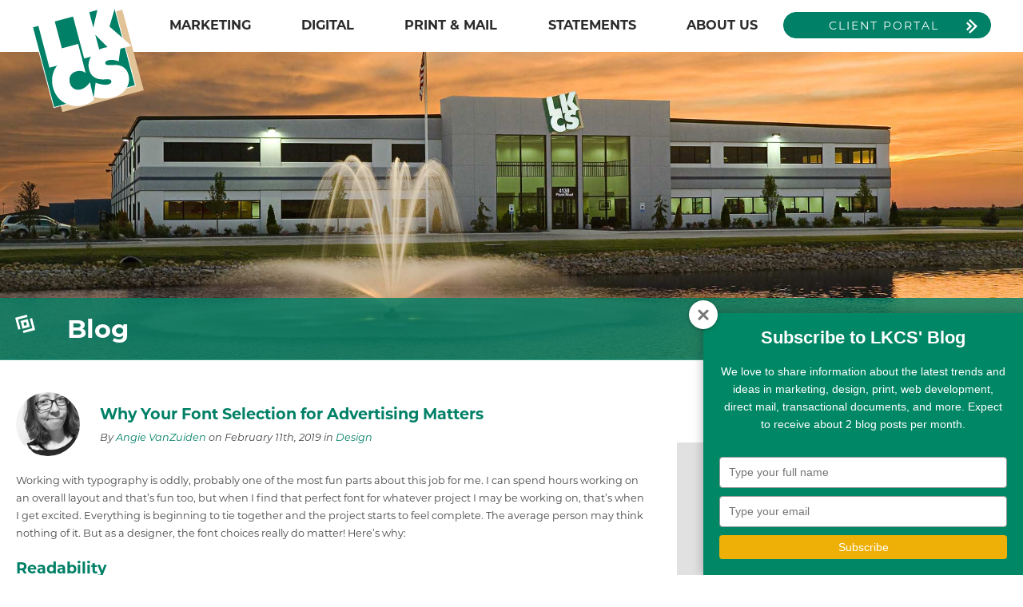

--- FILE ---
content_type: text/html; charset=UTF-8
request_url: https://blog.lk-cs.com/why-your-font-selection-for-advertising-matters/
body_size: 16662
content:
<!DOCTYPE html>
<html lang="en">
<head>
    <meta http-equiv="Content-Type" content="text/html; charset=utf-8" />
        <title>Why Your Font Selection for Advertising Matters - LKCS</title>
    <meta name="viewport" content="width=device-width, initial-scale=1.0">
    <meta name="robots" content="index, follow">
    <meta content="https://blog.lk-cs.com/wp-content/themes/lkcs-v2020/images/open-graph.png" data-page-subject="true" property="og:image" />
    <link rel="icon" type="image/x-icon" href="https://blog.lk-cs.com/wp-content/themes/lkcs-v2020/images/favicon.ico" />
    <link rel="stylesheet" href="https://use.typekit.net/vtn4uqu.css">
    <link rel="stylesheet" href="https://blog.lk-cs.com/wp-content/themes/lkcs-v2020/css/main.css?v=2025" type="text/css" />
    <link rel="pingback" href="https://blog.lk-cs.com/xmlrpc.php" />
            <meta name='robots' content='index, follow, max-image-preview:large, max-snippet:-1, max-video-preview:-1' />

	<!-- This site is optimized with the Yoast SEO plugin v26.8 - https://yoast.com/product/yoast-seo-wordpress/ -->
	<meta name="description" content="Check out our blog post: Why Your Font Selection for Advertising Matters" />
	<link rel="canonical" href="https://blog.lk-cs.com/why-your-font-selection-for-advertising-matters/" />
	<meta property="og:locale" content="en_US" />
	<meta property="og:type" content="article" />
	<meta property="og:title" content="Why Your Font Selection for Advertising Matters - LKCS" />
	<meta property="og:description" content="Check out our blog post: Why Your Font Selection for Advertising Matters" />
	<meta property="og:url" content="https://blog.lk-cs.com/why-your-font-selection-for-advertising-matters/" />
	<meta property="og:site_name" content="LKCS" />
	<meta property="article:publisher" content="https://www.facebook.com/lkcsperu" />
	<meta property="article:published_time" content="2019-02-11T14:00:47+00:00" />
	<meta property="article:modified_time" content="2024-02-27T19:52:01+00:00" />
	<meta property="og:image" content="https://blog.lk-cs.com/wp-content/uploads/ScriptFonts.jpg" />
	<meta name="author" content="Angie VanZuiden" />
	<meta name="twitter:label1" content="Written by" />
	<meta name="twitter:data1" content="Angie VanZuiden" />
	<meta name="twitter:label2" content="Est. reading time" />
	<meta name="twitter:data2" content="4 minutes" />
	<script type="application/ld+json" class="yoast-schema-graph">{"@context":"https://schema.org","@graph":[{"@type":"Article","@id":"https://blog.lk-cs.com/why-your-font-selection-for-advertising-matters/#article","isPartOf":{"@id":"https://blog.lk-cs.com/why-your-font-selection-for-advertising-matters/"},"author":{"name":"Angie VanZuiden","@id":"https://blog.lk-cs.com/#/schema/person/addfdf2f37f745b1558a5c1f1c8920db"},"headline":"Why Your Font Selection for Advertising Matters","datePublished":"2019-02-11T14:00:47+00:00","dateModified":"2024-02-27T19:52:01+00:00","mainEntityOfPage":{"@id":"https://blog.lk-cs.com/why-your-font-selection-for-advertising-matters/"},"wordCount":522,"commentCount":0,"image":{"@id":"https://blog.lk-cs.com/why-your-font-selection-for-advertising-matters/#primaryimage"},"thumbnailUrl":"https://blog.lk-cs.com/wp-content/uploads/ScriptFonts.jpg","articleSection":["Design"],"inLanguage":"en-US","potentialAction":[{"@type":"CommentAction","name":"Comment","target":["https://blog.lk-cs.com/why-your-font-selection-for-advertising-matters/#respond"]}]},{"@type":"WebPage","@id":"https://blog.lk-cs.com/why-your-font-selection-for-advertising-matters/","url":"https://blog.lk-cs.com/why-your-font-selection-for-advertising-matters/","name":"Why Your Font Selection for Advertising Matters - LKCS","isPartOf":{"@id":"https://blog.lk-cs.com/#website"},"primaryImageOfPage":{"@id":"https://blog.lk-cs.com/why-your-font-selection-for-advertising-matters/#primaryimage"},"image":{"@id":"https://blog.lk-cs.com/why-your-font-selection-for-advertising-matters/#primaryimage"},"thumbnailUrl":"https://blog.lk-cs.com/wp-content/uploads/ScriptFonts.jpg","datePublished":"2019-02-11T14:00:47+00:00","dateModified":"2024-02-27T19:52:01+00:00","author":{"@id":"https://blog.lk-cs.com/#/schema/person/addfdf2f37f745b1558a5c1f1c8920db"},"description":"Check out our blog post: Why Your Font Selection for Advertising Matters","breadcrumb":{"@id":"https://blog.lk-cs.com/why-your-font-selection-for-advertising-matters/#breadcrumb"},"inLanguage":"en-US","potentialAction":[{"@type":"ReadAction","target":["https://blog.lk-cs.com/why-your-font-selection-for-advertising-matters/"]}]},{"@type":"ImageObject","inLanguage":"en-US","@id":"https://blog.lk-cs.com/why-your-font-selection-for-advertising-matters/#primaryimage","url":"https://blog.lk-cs.com/wp-content/uploads/ScriptFonts.jpg","contentUrl":"https://blog.lk-cs.com/wp-content/uploads/ScriptFonts.jpg","width":288,"height":144,"caption":"Example of Script Fonts"},{"@type":"BreadcrumbList","@id":"https://blog.lk-cs.com/why-your-font-selection-for-advertising-matters/#breadcrumb","itemListElement":[{"@type":"ListItem","position":1,"name":"Home","item":"https://blog.lk-cs.com/"},{"@type":"ListItem","position":2,"name":"Design","item":"https://blog.lk-cs.com/category/design/"},{"@type":"ListItem","position":3,"name":"Why Your Font Selection for Advertising Matters"}]},{"@type":"WebSite","@id":"https://blog.lk-cs.com/#website","url":"https://blog.lk-cs.com/","name":"LKCS","description":"Blog","potentialAction":[{"@type":"SearchAction","target":{"@type":"EntryPoint","urlTemplate":"https://blog.lk-cs.com/?s={search_term_string}"},"query-input":{"@type":"PropertyValueSpecification","valueRequired":true,"valueName":"search_term_string"}}],"inLanguage":"en-US"},{"@type":"Person","@id":"https://blog.lk-cs.com/#/schema/person/addfdf2f37f745b1558a5c1f1c8920db","name":"Angie VanZuiden","image":{"@type":"ImageObject","inLanguage":"en-US","@id":"https://blog.lk-cs.com/#/schema/person/image/","url":"https://secure.gravatar.com/avatar/847e7b63816072557c7b916135b44b9a964460f4c37a928b72b413f8c3672628?s=96&d=mm&r=g","contentUrl":"https://secure.gravatar.com/avatar/847e7b63816072557c7b916135b44b9a964460f4c37a928b72b413f8c3672628?s=96&d=mm&r=g","caption":"Angie VanZuiden"},"url":"https://blog.lk-cs.com/author/angie/"}]}</script>
	<!-- / Yoast SEO plugin. -->


<link rel='dns-prefetch' href='//ajax.googleapis.com' />
<link rel='dns-prefetch' href='//www.googletagmanager.com' />
<link rel="alternate" type="application/rss+xml" title="LKCS &raquo; Feed" href="https://blog.lk-cs.com/feed/" />
<link rel="alternate" type="application/rss+xml" title="LKCS &raquo; Comments Feed" href="https://blog.lk-cs.com/comments/feed/" />
<link rel="alternate" type="application/rss+xml" title="LKCS &raquo; Why Your Font Selection for Advertising Matters Comments Feed" href="https://blog.lk-cs.com/why-your-font-selection-for-advertising-matters/feed/" />
<link rel="alternate" title="oEmbed (JSON)" type="application/json+oembed" href="https://blog.lk-cs.com/wp-json/oembed/1.0/embed?url=https%3A%2F%2Fblog.lk-cs.com%2Fwhy-your-font-selection-for-advertising-matters%2F" />
<link rel="alternate" title="oEmbed (XML)" type="text/xml+oembed" href="https://blog.lk-cs.com/wp-json/oembed/1.0/embed?url=https%3A%2F%2Fblog.lk-cs.com%2Fwhy-your-font-selection-for-advertising-matters%2F&#038;format=xml" />
<style id='wp-img-auto-sizes-contain-inline-css' type='text/css'>
img:is([sizes=auto i],[sizes^="auto," i]){contain-intrinsic-size:3000px 1500px}
/*# sourceURL=wp-img-auto-sizes-contain-inline-css */
</style>
<style id='wp-emoji-styles-inline-css' type='text/css'>

	img.wp-smiley, img.emoji {
		display: inline !important;
		border: none !important;
		box-shadow: none !important;
		height: 1em !important;
		width: 1em !important;
		margin: 0 0.07em !important;
		vertical-align: -0.1em !important;
		background: none !important;
		padding: 0 !important;
	}
/*# sourceURL=wp-emoji-styles-inline-css */
</style>
<style id='wp-block-library-inline-css' type='text/css'>
:root{--wp-block-synced-color:#7a00df;--wp-block-synced-color--rgb:122,0,223;--wp-bound-block-color:var(--wp-block-synced-color);--wp-editor-canvas-background:#ddd;--wp-admin-theme-color:#007cba;--wp-admin-theme-color--rgb:0,124,186;--wp-admin-theme-color-darker-10:#006ba1;--wp-admin-theme-color-darker-10--rgb:0,107,160.5;--wp-admin-theme-color-darker-20:#005a87;--wp-admin-theme-color-darker-20--rgb:0,90,135;--wp-admin-border-width-focus:2px}@media (min-resolution:192dpi){:root{--wp-admin-border-width-focus:1.5px}}.wp-element-button{cursor:pointer}:root .has-very-light-gray-background-color{background-color:#eee}:root .has-very-dark-gray-background-color{background-color:#313131}:root .has-very-light-gray-color{color:#eee}:root .has-very-dark-gray-color{color:#313131}:root .has-vivid-green-cyan-to-vivid-cyan-blue-gradient-background{background:linear-gradient(135deg,#00d084,#0693e3)}:root .has-purple-crush-gradient-background{background:linear-gradient(135deg,#34e2e4,#4721fb 50%,#ab1dfe)}:root .has-hazy-dawn-gradient-background{background:linear-gradient(135deg,#faaca8,#dad0ec)}:root .has-subdued-olive-gradient-background{background:linear-gradient(135deg,#fafae1,#67a671)}:root .has-atomic-cream-gradient-background{background:linear-gradient(135deg,#fdd79a,#004a59)}:root .has-nightshade-gradient-background{background:linear-gradient(135deg,#330968,#31cdcf)}:root .has-midnight-gradient-background{background:linear-gradient(135deg,#020381,#2874fc)}:root{--wp--preset--font-size--normal:16px;--wp--preset--font-size--huge:42px}.has-regular-font-size{font-size:1em}.has-larger-font-size{font-size:2.625em}.has-normal-font-size{font-size:var(--wp--preset--font-size--normal)}.has-huge-font-size{font-size:var(--wp--preset--font-size--huge)}.has-text-align-center{text-align:center}.has-text-align-left{text-align:left}.has-text-align-right{text-align:right}.has-fit-text{white-space:nowrap!important}#end-resizable-editor-section{display:none}.aligncenter{clear:both}.items-justified-left{justify-content:flex-start}.items-justified-center{justify-content:center}.items-justified-right{justify-content:flex-end}.items-justified-space-between{justify-content:space-between}.screen-reader-text{border:0;clip-path:inset(50%);height:1px;margin:-1px;overflow:hidden;padding:0;position:absolute;width:1px;word-wrap:normal!important}.screen-reader-text:focus{background-color:#ddd;clip-path:none;color:#444;display:block;font-size:1em;height:auto;left:5px;line-height:normal;padding:15px 23px 14px;text-decoration:none;top:5px;width:auto;z-index:100000}html :where(.has-border-color){border-style:solid}html :where([style*=border-top-color]){border-top-style:solid}html :where([style*=border-right-color]){border-right-style:solid}html :where([style*=border-bottom-color]){border-bottom-style:solid}html :where([style*=border-left-color]){border-left-style:solid}html :where([style*=border-width]){border-style:solid}html :where([style*=border-top-width]){border-top-style:solid}html :where([style*=border-right-width]){border-right-style:solid}html :where([style*=border-bottom-width]){border-bottom-style:solid}html :where([style*=border-left-width]){border-left-style:solid}html :where(img[class*=wp-image-]){height:auto;max-width:100%}:where(figure){margin:0 0 1em}html :where(.is-position-sticky){--wp-admin--admin-bar--position-offset:var(--wp-admin--admin-bar--height,0px)}@media screen and (max-width:600px){html :where(.is-position-sticky){--wp-admin--admin-bar--position-offset:0px}}

/*# sourceURL=wp-block-library-inline-css */
</style><style id='global-styles-inline-css' type='text/css'>
:root{--wp--preset--aspect-ratio--square: 1;--wp--preset--aspect-ratio--4-3: 4/3;--wp--preset--aspect-ratio--3-4: 3/4;--wp--preset--aspect-ratio--3-2: 3/2;--wp--preset--aspect-ratio--2-3: 2/3;--wp--preset--aspect-ratio--16-9: 16/9;--wp--preset--aspect-ratio--9-16: 9/16;--wp--preset--color--black: #000000;--wp--preset--color--cyan-bluish-gray: #abb8c3;--wp--preset--color--white: #ffffff;--wp--preset--color--pale-pink: #f78da7;--wp--preset--color--vivid-red: #cf2e2e;--wp--preset--color--luminous-vivid-orange: #ff6900;--wp--preset--color--luminous-vivid-amber: #fcb900;--wp--preset--color--light-green-cyan: #7bdcb5;--wp--preset--color--vivid-green-cyan: #00d084;--wp--preset--color--pale-cyan-blue: #8ed1fc;--wp--preset--color--vivid-cyan-blue: #0693e3;--wp--preset--color--vivid-purple: #9b51e0;--wp--preset--gradient--vivid-cyan-blue-to-vivid-purple: linear-gradient(135deg,rgb(6,147,227) 0%,rgb(155,81,224) 100%);--wp--preset--gradient--light-green-cyan-to-vivid-green-cyan: linear-gradient(135deg,rgb(122,220,180) 0%,rgb(0,208,130) 100%);--wp--preset--gradient--luminous-vivid-amber-to-luminous-vivid-orange: linear-gradient(135deg,rgb(252,185,0) 0%,rgb(255,105,0) 100%);--wp--preset--gradient--luminous-vivid-orange-to-vivid-red: linear-gradient(135deg,rgb(255,105,0) 0%,rgb(207,46,46) 100%);--wp--preset--gradient--very-light-gray-to-cyan-bluish-gray: linear-gradient(135deg,rgb(238,238,238) 0%,rgb(169,184,195) 100%);--wp--preset--gradient--cool-to-warm-spectrum: linear-gradient(135deg,rgb(74,234,220) 0%,rgb(151,120,209) 20%,rgb(207,42,186) 40%,rgb(238,44,130) 60%,rgb(251,105,98) 80%,rgb(254,248,76) 100%);--wp--preset--gradient--blush-light-purple: linear-gradient(135deg,rgb(255,206,236) 0%,rgb(152,150,240) 100%);--wp--preset--gradient--blush-bordeaux: linear-gradient(135deg,rgb(254,205,165) 0%,rgb(254,45,45) 50%,rgb(107,0,62) 100%);--wp--preset--gradient--luminous-dusk: linear-gradient(135deg,rgb(255,203,112) 0%,rgb(199,81,192) 50%,rgb(65,88,208) 100%);--wp--preset--gradient--pale-ocean: linear-gradient(135deg,rgb(255,245,203) 0%,rgb(182,227,212) 50%,rgb(51,167,181) 100%);--wp--preset--gradient--electric-grass: linear-gradient(135deg,rgb(202,248,128) 0%,rgb(113,206,126) 100%);--wp--preset--gradient--midnight: linear-gradient(135deg,rgb(2,3,129) 0%,rgb(40,116,252) 100%);--wp--preset--font-size--small: 13px;--wp--preset--font-size--medium: 20px;--wp--preset--font-size--large: 36px;--wp--preset--font-size--x-large: 42px;--wp--preset--spacing--20: 0.44rem;--wp--preset--spacing--30: 0.67rem;--wp--preset--spacing--40: 1rem;--wp--preset--spacing--50: 1.5rem;--wp--preset--spacing--60: 2.25rem;--wp--preset--spacing--70: 3.38rem;--wp--preset--spacing--80: 5.06rem;--wp--preset--shadow--natural: 6px 6px 9px rgba(0, 0, 0, 0.2);--wp--preset--shadow--deep: 12px 12px 50px rgba(0, 0, 0, 0.4);--wp--preset--shadow--sharp: 6px 6px 0px rgba(0, 0, 0, 0.2);--wp--preset--shadow--outlined: 6px 6px 0px -3px rgb(255, 255, 255), 6px 6px rgb(0, 0, 0);--wp--preset--shadow--crisp: 6px 6px 0px rgb(0, 0, 0);}:where(.is-layout-flex){gap: 0.5em;}:where(.is-layout-grid){gap: 0.5em;}body .is-layout-flex{display: flex;}.is-layout-flex{flex-wrap: wrap;align-items: center;}.is-layout-flex > :is(*, div){margin: 0;}body .is-layout-grid{display: grid;}.is-layout-grid > :is(*, div){margin: 0;}:where(.wp-block-columns.is-layout-flex){gap: 2em;}:where(.wp-block-columns.is-layout-grid){gap: 2em;}:where(.wp-block-post-template.is-layout-flex){gap: 1.25em;}:where(.wp-block-post-template.is-layout-grid){gap: 1.25em;}.has-black-color{color: var(--wp--preset--color--black) !important;}.has-cyan-bluish-gray-color{color: var(--wp--preset--color--cyan-bluish-gray) !important;}.has-white-color{color: var(--wp--preset--color--white) !important;}.has-pale-pink-color{color: var(--wp--preset--color--pale-pink) !important;}.has-vivid-red-color{color: var(--wp--preset--color--vivid-red) !important;}.has-luminous-vivid-orange-color{color: var(--wp--preset--color--luminous-vivid-orange) !important;}.has-luminous-vivid-amber-color{color: var(--wp--preset--color--luminous-vivid-amber) !important;}.has-light-green-cyan-color{color: var(--wp--preset--color--light-green-cyan) !important;}.has-vivid-green-cyan-color{color: var(--wp--preset--color--vivid-green-cyan) !important;}.has-pale-cyan-blue-color{color: var(--wp--preset--color--pale-cyan-blue) !important;}.has-vivid-cyan-blue-color{color: var(--wp--preset--color--vivid-cyan-blue) !important;}.has-vivid-purple-color{color: var(--wp--preset--color--vivid-purple) !important;}.has-black-background-color{background-color: var(--wp--preset--color--black) !important;}.has-cyan-bluish-gray-background-color{background-color: var(--wp--preset--color--cyan-bluish-gray) !important;}.has-white-background-color{background-color: var(--wp--preset--color--white) !important;}.has-pale-pink-background-color{background-color: var(--wp--preset--color--pale-pink) !important;}.has-vivid-red-background-color{background-color: var(--wp--preset--color--vivid-red) !important;}.has-luminous-vivid-orange-background-color{background-color: var(--wp--preset--color--luminous-vivid-orange) !important;}.has-luminous-vivid-amber-background-color{background-color: var(--wp--preset--color--luminous-vivid-amber) !important;}.has-light-green-cyan-background-color{background-color: var(--wp--preset--color--light-green-cyan) !important;}.has-vivid-green-cyan-background-color{background-color: var(--wp--preset--color--vivid-green-cyan) !important;}.has-pale-cyan-blue-background-color{background-color: var(--wp--preset--color--pale-cyan-blue) !important;}.has-vivid-cyan-blue-background-color{background-color: var(--wp--preset--color--vivid-cyan-blue) !important;}.has-vivid-purple-background-color{background-color: var(--wp--preset--color--vivid-purple) !important;}.has-black-border-color{border-color: var(--wp--preset--color--black) !important;}.has-cyan-bluish-gray-border-color{border-color: var(--wp--preset--color--cyan-bluish-gray) !important;}.has-white-border-color{border-color: var(--wp--preset--color--white) !important;}.has-pale-pink-border-color{border-color: var(--wp--preset--color--pale-pink) !important;}.has-vivid-red-border-color{border-color: var(--wp--preset--color--vivid-red) !important;}.has-luminous-vivid-orange-border-color{border-color: var(--wp--preset--color--luminous-vivid-orange) !important;}.has-luminous-vivid-amber-border-color{border-color: var(--wp--preset--color--luminous-vivid-amber) !important;}.has-light-green-cyan-border-color{border-color: var(--wp--preset--color--light-green-cyan) !important;}.has-vivid-green-cyan-border-color{border-color: var(--wp--preset--color--vivid-green-cyan) !important;}.has-pale-cyan-blue-border-color{border-color: var(--wp--preset--color--pale-cyan-blue) !important;}.has-vivid-cyan-blue-border-color{border-color: var(--wp--preset--color--vivid-cyan-blue) !important;}.has-vivid-purple-border-color{border-color: var(--wp--preset--color--vivid-purple) !important;}.has-vivid-cyan-blue-to-vivid-purple-gradient-background{background: var(--wp--preset--gradient--vivid-cyan-blue-to-vivid-purple) !important;}.has-light-green-cyan-to-vivid-green-cyan-gradient-background{background: var(--wp--preset--gradient--light-green-cyan-to-vivid-green-cyan) !important;}.has-luminous-vivid-amber-to-luminous-vivid-orange-gradient-background{background: var(--wp--preset--gradient--luminous-vivid-amber-to-luminous-vivid-orange) !important;}.has-luminous-vivid-orange-to-vivid-red-gradient-background{background: var(--wp--preset--gradient--luminous-vivid-orange-to-vivid-red) !important;}.has-very-light-gray-to-cyan-bluish-gray-gradient-background{background: var(--wp--preset--gradient--very-light-gray-to-cyan-bluish-gray) !important;}.has-cool-to-warm-spectrum-gradient-background{background: var(--wp--preset--gradient--cool-to-warm-spectrum) !important;}.has-blush-light-purple-gradient-background{background: var(--wp--preset--gradient--blush-light-purple) !important;}.has-blush-bordeaux-gradient-background{background: var(--wp--preset--gradient--blush-bordeaux) !important;}.has-luminous-dusk-gradient-background{background: var(--wp--preset--gradient--luminous-dusk) !important;}.has-pale-ocean-gradient-background{background: var(--wp--preset--gradient--pale-ocean) !important;}.has-electric-grass-gradient-background{background: var(--wp--preset--gradient--electric-grass) !important;}.has-midnight-gradient-background{background: var(--wp--preset--gradient--midnight) !important;}.has-small-font-size{font-size: var(--wp--preset--font-size--small) !important;}.has-medium-font-size{font-size: var(--wp--preset--font-size--medium) !important;}.has-large-font-size{font-size: var(--wp--preset--font-size--large) !important;}.has-x-large-font-size{font-size: var(--wp--preset--font-size--x-large) !important;}
/*# sourceURL=global-styles-inline-css */
</style>

<style id='classic-theme-styles-inline-css' type='text/css'>
/*! This file is auto-generated */
.wp-block-button__link{color:#fff;background-color:#32373c;border-radius:9999px;box-shadow:none;text-decoration:none;padding:calc(.667em + 2px) calc(1.333em + 2px);font-size:1.125em}.wp-block-file__button{background:#32373c;color:#fff;text-decoration:none}
/*# sourceURL=/wp-includes/css/classic-themes.min.css */
</style>
<link rel='stylesheet' id='SFSImainCss-css' href='https://blog.lk-cs.com/wp-content/plugins/ultimate-social-media-icons/css/sfsi-style.css?ver=2.9.6' type='text/css' media='all' />
<link rel='stylesheet' id='crp-style-text-only-css' href='https://blog.lk-cs.com/wp-content/plugins/contextual-related-posts/css/text-only.min.css?ver=4.1.0' type='text/css' media='all' />
<script type="text/javascript" src="//ajax.googleapis.com/ajax/libs/jquery/1.12.4/jquery.min.js?ver=e18ae122ec7bc3acb0a2790e1666e614" id="jquery-js"></script>
<script type="text/javascript" id="gtmkit-js-before" data-cfasync="false" data-nowprocket="" data-cookieconsent="ignore">
/* <![CDATA[ */
		window.gtmkit_settings = {"datalayer_name":"dataLayer","console_log":false};
		window.gtmkit_data = {};
		window.dataLayer = window.dataLayer || [];
				
//# sourceURL=gtmkit-js-before
/* ]]> */
</script>
<script type="text/javascript" src="https://blog.lk-cs.com/wp-includes/js/jquery/jquery-migrate.min.js?ver=3.4.1" id="jquery-migrate-js"></script>
<script type="text/javascript" id="gtmkit-container-js-after" data-cfasync="false" data-nowprocket="" data-cookieconsent="ignore">
/* <![CDATA[ */
/* Google Tag Manager */
(function(w,d,s,l,i){w[l]=w[l]||[];w[l].push({'gtm.start':
new Date().getTime(),event:'gtm.js'});var f=d.getElementsByTagName(s)[0],
j=d.createElement(s),dl=l!='dataLayer'?'&l='+l:'';j.async=true;j.src=
'https://www.googletagmanager.com/gtm.js?id='+i+dl;f.parentNode.insertBefore(j,f);
})(window,document,'script','dataLayer','GTM-K9QPTM3');
/* End Google Tag Manager */

//# sourceURL=gtmkit-container-js-after
/* ]]> */
</script>
<script type="text/javascript" id="gtmkit-datalayer-js-before" data-cfasync="false" data-nowprocket="" data-cookieconsent="ignore">
/* <![CDATA[ */
const gtmkit_dataLayer_content = {"pagePostType":"post","pageType":"post","pageCategory":["design"],"authorId":26};
dataLayer.push( gtmkit_dataLayer_content );

//# sourceURL=gtmkit-datalayer-js-before
/* ]]> */
</script>
<link rel="https://api.w.org/" href="https://blog.lk-cs.com/wp-json/" /><link rel="alternate" title="JSON" type="application/json" href="https://blog.lk-cs.com/wp-json/wp/v2/posts/2663" /><link rel='shortlink' href='https://blog.lk-cs.com/?p=2663' />
<meta name="follow.[base64]" content="kJaRD1V1SQbQxDbncWXZ"/>
    <script type="text/javascript">
        (function (w, d, s, o, f, js, fjs) {
            w['sfinsight'] = o;
            w[o] = w[o] || function () {
            (w[o].q = w[o].q || []).push(arguments)
            };
            js = d.createElement(s), fjs = d.getElementsByTagName(s)[0];
            js.src = "https://cdn.sitefinity.com/insight/insight.min.js";
            js.async = 1;
            fjs.parentNode.insertBefore(js, fjs);
        }(window, document, 'script', 'sf'));

        sf('init', {
            dataCenter: '7E41C72B-81E4-A711-3A4F-5954C7426FF6'
        });

        sf('trackPageView');
        </script>
</head>

<body>

<div class="skip-nav">
    <a id="skipNav" href="#mainContent">Skip to main content</a>
</div>

<header>
    <div class="nav-control-bar">
        <button class="search-trigger">
            <span class="glass"></span>
            <span class="visuallyhidden">Search</span>
        </button>
        <button class="magic-hamburger" aria-label="toggle navigation menu">
            <span></span>
        </button>
    </div>
    <div class="row">
        <div class="logo">
            <div>
                <div>
                    <a href="https://www.lk-cs.com"><img alt="LKCS" src="https://www.lk-cs.com/images/default-source/default-album/logo.svg?sfvrsn=d7ceedf1_0" title="LKCS" /></a>
                </div>
            </div>
        </div>

        <div class="navigation"> 

<div class="topnav new-nav">
    <nav role="navigation">
        <ul class="nav-main-level">
        <li class="dropdown">
            <a href="#" data-toggle="dropdown" class="dropdown-toggle">
                <span class="arrow"></span>  MARKETING
            </a>
            <div class="dropdown-wrapper">
                <div class="dropdown-inner">
                    <ul class="dropdown-menu main-dropdown-menu wide-menu">
                          <li class="mnav-header">
                            <button class="nav-return"> <span class="arrow"></span> <span class="visuallyhidden">Back</span> </button>
                            <div class="nav-dd-title">
                                MARKETING
                            </div>
                        </li>
                                     <li class="dropdown-submenu">
                <a href="https://www.lk-cs.com/marketing/services" target="_self">
                    Services
                    <span class="arrow"></span>
                </a>
                <ul class="dropdown-menu sub-dropdown-menu">
                    <li class="mnav-header">
                        <button class="nav-return"> <span class="arrow"></span> <span class="visuallyhidden">Back</span> </button>
                        <div class="nav-dd-title">
                            <a href="https://www.lk-cs.com/marketing/services" target="_self">
                               <span class="arrow"></span> Services
                            </a>
                        </div>
                    </li>
                                <li class="">
                <a href="https://www.lk-cs.com/marketing/services/credit-alerting" target="_self">Credit Alerting</a>
            </li>
            <li class="">
                <a href="https://www.lk-cs.com/marketing/services/pre-screen-credit-prospecting" target="_self">Credit Prospecting</a>
            </li>
            <li class="">
                <a href="https://www.lk-cs.com/marketing/services/dataflex-matrix-mailing" target="_self">Matrix Mailing</a>
            </li>
            <li class="">
                <a href="https://www.lk-cs.com/marketing/services/multi-channel-marketing" target="_self">Multi-Channel Marketing</a>
            </li>
            <li class="">
                <a href="https://www.lk-cs.com/marketing/services/one-to-one-marketing" target="_self">One-to-One Marketing</a>
            </li>
            <li class="">
                <a href="https://www.lk-cs.com/marketing/services/dataflex-reporting-tracking" target="_self">Reporting &amp; Tracking</a>
            </li>

                </ul>
            </li>
             <li class="dropdown-submenu">
                <a href="https://www.lk-cs.com/marketing/print" target="_self">
                    Print
                    <span class="arrow"></span>
                </a>
                <ul class="dropdown-menu sub-dropdown-menu">
                    <li class="mnav-header">
                        <button class="nav-return"> <span class="arrow"></span> <span class="visuallyhidden">Back</span> </button>
                        <div class="nav-dd-title">
                            <a href="https://www.lk-cs.com/marketing/print" target="_self">
                               <span class="arrow"></span> Print
                            </a>
                        </div>
                    </li>
                                <li class="">
                <a href="https://www.lk-cs.com/marketing/print/campaign-development" target="_self">Campaign Development</a>
            </li>
            <li class="">
                <a href="https://www.lk-cs.com/marketing/print/logos-branding" target="_self">Logos &amp; Branding</a>
            </li>
            <li class="">
                <a href="https://www.lk-cs.com/marketing/print/merchandising-displays" target="_self">Merchandising &amp; Displays</a>
            </li>

                </ul>
            </li>
             <li class="dropdown-submenu">
                <a href="https://www.lk-cs.com/marketing/promotional" target="_self">
                    Promotional
                    <span class="arrow"></span>
                </a>
                <ul class="dropdown-menu sub-dropdown-menu">
                    <li class="mnav-header">
                        <button class="nav-return"> <span class="arrow"></span> <span class="visuallyhidden">Back</span> </button>
                        <div class="nav-dd-title">
                            <a href="https://www.lk-cs.com/marketing/promotional" target="_self">
                               <span class="arrow"></span> Promotional
                            </a>
                        </div>
                    </li>
                                <li class="">
                <a href="https://www.lk-cs.com/marketing/promotional/personalized-employee-apparel-store" target="_self">Personalized Employee Apparel Store</a>
            </li>
            <li class="">
                <a href="https://www.lk-cs.com/marketing/promotional/logoed-product-ideas" target="_self">Promotional Products Ideas</a>
            </li>

                </ul>
            </li>

                    </ul>
                <div class="nav-extra nav-x-1">
                   
                    <ul class="buttons">

                            <li>
                                                                                                                                <a href="https://www.lk-cs.com/includes/schedule-appointment/" class="button button-grey-reverse schedule-appointment" target="_blank">
Schedule a Call                                                                        </a>
                            </li>
                            <li>
                                                                                                                                <a href="https://www.lk-cs.com/about-us/connect/contact-us" class="button button-grey-reverse ">
Contact Us                                                                        </a>
                            </li>
                            <li>
                                                                                                                                <a href="https://www.lk-cs.com/about-us/connect/contact-us" class="button button-grey-reverse m-active ">
Get a Quote                                                                        </a>
                            </li>
                    </ul>

                </div></div>
            </div>
        </li>
        <li class="dropdown">
            <a href="#" data-toggle="dropdown" class="dropdown-toggle">
                <span class="arrow"></span>  DIGITAL
            </a>
            <div class="dropdown-wrapper">
                <div class="dropdown-inner">
                    <ul class="dropdown-menu main-dropdown-menu wide-menu">
                          <li class="mnav-header">
                            <button class="nav-return"> <span class="arrow"></span> <span class="visuallyhidden">Back</span> </button>
                            <div class="nav-dd-title">
                                DIGITAL
                            </div>
                        </li>
                                     <li class="dropdown-submenu">
                <a href="https://www.lk-cs.com/digital/design" target="_self">
                    Design
                    <span class="arrow"></span>
                </a>
                <ul class="dropdown-menu sub-dropdown-menu">
                    <li class="mnav-header">
                        <button class="nav-return"> <span class="arrow"></span> <span class="visuallyhidden">Back</span> </button>
                        <div class="nav-dd-title">
                            <a href="https://www.lk-cs.com/digital/design" target="_self">
                               <span class="arrow"></span> Design
                            </a>
                        </div>
                    </li>
                                <li class="">
                <a href="https://www.lk-cs.com/digital/design/web-development" target="_self">Web Design &amp; Development</a>
            </li>
            <li class="">
                <a href="https://www.lk-cs.com/digital/design/video-services" target="_self">Video Design</a>
            </li>

                </ul>
            </li>
             <li class="dropdown-submenu">
                <a href="https://www.lk-cs.com/digital/marketing" target="_self">
                    Marketing
                    <span class="arrow"></span>
                </a>
                <ul class="dropdown-menu sub-dropdown-menu">
                    <li class="mnav-header">
                        <button class="nav-return"> <span class="arrow"></span> <span class="visuallyhidden">Back</span> </button>
                        <div class="nav-dd-title">
                            <a href="https://www.lk-cs.com/digital/marketing" target="_self">
                               <span class="arrow"></span> Marketing
                            </a>
                        </div>
                    </li>
                                <li class="">
                <a href="https://www.lk-cs.com/digital/marketing/e-mail-marketing" target="_self">Email Marketing</a>
            </li>
            <li class="">
                <a href="https://www.lk-cs.com/digital/marketing/marketing-automation" target="_self">Marketing Automation</a>
            </li>
            <li class="">
                <a href="https://www.lk-cs.com/digital/marketing/online-advertising" target="_self">Online Advertising</a>
            </li>
            <li class="">
                <a href="https://www.lk-cs.com/digital/marketing/search-engine-optimization" target="_self">Search Engine Optimization</a>
            </li>
            <li class="">
                <a href="https://www.lk-cs.com/digital/marketing/local-list-management-services" target="_self">Local Listings Management</a>
            </li>
            <li class="">
                <a href="https://www.lk-cs.com/digital/marketing/social-media-management" target="_self">Social Media Management</a>
            </li>
            <li class="">
                <a href="https://www.lk-cs.com/digital/marketing/social-media-marketing" target="_self">Social Media Marketing</a>
            </li>

                </ul>
            </li>
             <li class="dropdown-submenu">
                <a href="https://www.lk-cs.com/digital/other-services" target="_self">
                    Other Services
                    <span class="arrow"></span>
                </a>
                <ul class="dropdown-menu sub-dropdown-menu">
                    <li class="mnav-header">
                        <button class="nav-return"> <span class="arrow"></span> <span class="visuallyhidden">Back</span> </button>
                        <div class="nav-dd-title">
                            <a href="https://www.lk-cs.com/digital/other-services" target="_self">
                               <span class="arrow"></span> Other Services
                            </a>
                        </div>
                    </li>
                                <li class="">
                <a href="https://www.lk-cs.com/digital/other-services/web-hosting" target="_self">Web Hosting</a>
            </li>
            <li class="">
                <a href="https://www.lk-cs.com/digital/other-services/ada-web-accessibility-guidelines" target="_self">Website Accessibility</a>
            </li>
            <li class="">
                <a href="https://www.lk-cs.com/digital/other-services/website-vulnerability-scanning" target="_self">Website Vulnerability Scanning</a>
            </li>
            <li class="">
                <a href="https://www.lk-cs.com/digital/other-services/online-lending-platform" target="_self">Online Lending Platforms</a>
            </li>

                </ul>
            </li>

                    </ul>
                <div class="nav-extra nav-x-2">
                   
                    <ul class="buttons">

                            <li>
                                                                                                                                <a href="https://www.lk-cs.com/includes/schedule-appointment/" class="button button-grey-reverse schedule-appointment" target="_blank">
Schedule a Call                                                                        </a>
                            </li>
                            <li>
                                                                                                                                <a href="https://www.lk-cs.com/about-us/connect/contact-us" class="button button-grey-reverse ">
Contact Us                                                                        </a>
                            </li>
                            <li>
                                                                                                                                <a href="https://www.lk-cs.com/digital/quote-request" class="button button-grey-reverse m-active ">
Request a Custom Quote                                                                        </a>
                            </li>
                    </ul>

                </div></div>
            </div>
        </li>
        <li class="dropdown">
            <a href="#" data-toggle="dropdown" class="dropdown-toggle">
                <span class="arrow"></span>  PRINT &amp; MAIL
            </a>
            <div class="dropdown-wrapper">
                <div class="dropdown-inner">
                    <ul class="dropdown-menu main-dropdown-menu wide-menu">
                          <li class="mnav-header">
                            <button class="nav-return"> <span class="arrow"></span> <span class="visuallyhidden">Back</span> </button>
                            <div class="nav-dd-title">
                                PRINT &amp; MAIL
                            </div>
                        </li>
                                     <li class="dropdown-submenu">
                <a href="https://www.lk-cs.com/print-mail/services" target="_self">
                    Services
                    <span class="arrow"></span>
                </a>
                <ul class="dropdown-menu sub-dropdown-menu">
                    <li class="mnav-header">
                        <button class="nav-return"> <span class="arrow"></span> <span class="visuallyhidden">Back</span> </button>
                        <div class="nav-dd-title">
                            <a href="https://www.lk-cs.com/print-mail/services" target="_self">
                               <span class="arrow"></span> Services
                            </a>
                        </div>
                    </li>
                                <li class="">
                <a href="https://www.lk-cs.com/print-mail/services/campaign-suite" target="_self">Campaign Suite</a>
            </li>
            <li class="">
                <a href="https://www.lk-cs.com/print-mail/services/direct-mail" target="_self">Direct Mail</a>
            </li>
            <li class="">
                <a href="https://www.lk-cs.com/print-mail/services/graphic-design" target="_self">Graphic Design</a>
            </li>
            <li class="">
                <a href="https://www.lk-cs.com/print-mail/services/dataflex-mail-tracker" target="_self">Mail Tracker</a>
            </li>
            <li class="">
                <a href="https://www.lk-cs.com/print-mail/services/mailing-lists-and-data-solutions" target="_self">Mailing Lists and Data Solutions </a>
            </li>

                </ul>
            </li>
             <li class="dropdown-submenu">
                <a href="https://www.lk-cs.com/print-mail/print" target="_self">
                    Print
                    <span class="arrow"></span>
                </a>
                <ul class="dropdown-menu sub-dropdown-menu">
                    <li class="mnav-header">
                        <button class="nav-return"> <span class="arrow"></span> <span class="visuallyhidden">Back</span> </button>
                        <div class="nav-dd-title">
                            <a href="https://www.lk-cs.com/print-mail/print" target="_self">
                               <span class="arrow"></span> Print
                            </a>
                        </div>
                    </li>
                                <li class="">
                <a href="https://www.lk-cs.com/print-mail/print/digital-printing" target="_self">Digital Printing </a>
            </li>
            <li class="">
                <a href="https://www.lk-cs.com/print-mail/print/offset-printing" target="_self">Offset Printing </a>
            </li>
            <li class="">
                <a href="https://www.lk-cs.com/print-mail/print/printing-quote-request" target="_self">Printing Quote Request</a>
            </li>
            <li class="">
                <a href="https://www.lk-cs.com/print-mail/print/variable-data-printing" target="_self">Variable Data Printing</a>
            </li>
            <li class="">
                <a href="https://www.lk-cs.com/print-mail/print/wide-format-printing" target="_self">Wide Format Printing </a>
            </li>

                </ul>
            </li>

                    </ul>
                <div class="nav-extra nav-x-3">
                   
                    <ul class="buttons">

                            <li>
                                                                                                                                <a href="https://www.lk-cs.com/includes/schedule-appointment/" class="button button-grey-reverse schedule-appointment" target="_blank">
Schedule a Call                                                                        </a>
                            </li>
                            <li>
                                                                                                                                <a href="https://www.lk-cs.com/about-us/connect/contact-us" class="button button-grey-reverse ">
Contact Us                                                                        </a>
                            </li>
                            <li>
                                                                                                                                <a href="https://www.lk-cs.com/print-mail/print/printing-quote-request" class="button button-grey-reverse m-active ">
Request an Estimate                                                                        </a>
                            </li>
                    </ul>

                </div></div>
            </div>
        </li>
        <li class="dropdown">
            <a href="#" data-toggle="dropdown" class="dropdown-toggle">
                <span class="arrow"></span>  STATEMENTS
            </a>
            <div class="dropdown-wrapper">
                <div class="dropdown-inner">
                    <ul class="dropdown-menu main-dropdown-menu wide-menu">
                          <li class="mnav-header">
                            <button class="nav-return"> <span class="arrow"></span> <span class="visuallyhidden">Back</span> </button>
                            <div class="nav-dd-title">
                                STATEMENTS
                            </div>
                        </li>
                                     <li class="dropdown-submenu">
                <a href="https://www.lk-cs.com/statements/services" target="_self">
                    Services
                    <span class="arrow"></span>
                </a>
                <ul class="dropdown-menu sub-dropdown-menu">
                    <li class="mnav-header">
                        <button class="nav-return"> <span class="arrow"></span> <span class="visuallyhidden">Back</span> </button>
                        <div class="nav-dd-title">
                            <a href="https://www.lk-cs.com/statements/services" target="_self">
                               <span class="arrow"></span> Services
                            </a>
                        </div>
                    </li>
                                <li class="">
                <a href="https://www.lk-cs.com/statements/services/daily-notices" target="_self">Daily Notices</a>
            </li>
            <li class="">
                <a href="https://www.lk-cs.com/statements/services/e-statements" target="_self">E-Statements</a>
            </li>
            <li class="">
                <a href="https://www.lk-cs.com/statements/services/intelligent-inserting" target="_self">Intelligent Inserting</a>
            </li>
            <li class="">
                <a href="https://www.lk-cs.com/statements/services/statements-and-invoices" target="_self">Statements and Invoices</a>
            </li>
            <li class="">
                <a href="https://www.lk-cs.com/statements/services/tax-forms" target="_self">Tax Forms</a>
            </li>

                </ul>
            </li>
             <li class="dropdown-submenu">
                <a href="https://www.lk-cs.com/statements/design" target="_self">
                    Design
                    <span class="arrow"></span>
                </a>
                <ul class="dropdown-menu sub-dropdown-menu">
                    <li class="mnav-header">
                        <button class="nav-return"> <span class="arrow"></span> <span class="visuallyhidden">Back</span> </button>
                        <div class="nav-dd-title">
                            <a href="https://www.lk-cs.com/statements/design" target="_self">
                               <span class="arrow"></span> Design
                            </a>
                        </div>
                    </li>
                                <li class="">
                <a href="https://www.lk-cs.com/statements/design/statement-design" target="_self">Statement Design</a>
            </li>
            <li class="">
                <a href="https://www.lk-cs.com/statements/design/statement-marketing-simulator" target="_self">Statement Marketing Simulator</a>
            </li>
            <li class="">
                <a href="https://www.lk-cs.com/statements/design/transpromo-statement-marketing" target="_self">Statement Marketing</a>
            </li>

                </ul>
            </li>
             <li class="dropdown-submenu">
                <a href="https://www.lk-cs.com/statements/compliance" target="_self">
                    Compliance
                    <span class="arrow"></span>
                </a>
                <ul class="dropdown-menu sub-dropdown-menu">
                    <li class="mnav-header">
                        <button class="nav-return"> <span class="arrow"></span> <span class="visuallyhidden">Back</span> </button>
                        <div class="nav-dd-title">
                            <a href="https://www.lk-cs.com/statements/compliance" target="_self">
                               <span class="arrow"></span> Compliance
                            </a>
                        </div>
                    </li>
                                <li class="">
                <a href="https://www.lk-cs.com/statements/compliance/security" target="_self">Security</a>
            </li>

                </ul>
            </li>

                    </ul>
                <div class="nav-extra nav-x-4">
                   
                    <ul class="buttons">

                            <li>
                                                                                                                                <a href="https://www.lk-cs.com/includes/schedule-appointment/" class="button button-grey-reverse schedule-appointment" target="_blank">
Schedule a Call                                                                        </a>
                            </li>
                            <li>
                                                                                                                                <a href="https://www.lk-cs.com/about-us/connect/contact-us" class="button button-grey-reverse ">
Contact Us                                                                        </a>
                            </li>
                            <li>
                                                                                                                                <a href="https://www.lk-cs.com/statements/statement-quote-request" class="button button-grey-reverse m-active ">
Request an Estimate                                                                        </a>
                            </li>
                    </ul>

                </div></div>
            </div>
        </li>
        <li class="dropdown">
            <a href="#" data-toggle="dropdown" class="dropdown-toggle">
                <span class="arrow"></span>  ABOUT US
            </a>
            <div class="dropdown-wrapper">
                <div class="dropdown-inner">
                    <ul class="dropdown-menu main-dropdown-menu wide-menu">
                          <li class="mnav-header">
                            <button class="nav-return"> <span class="arrow"></span> <span class="visuallyhidden">Back</span> </button>
                            <div class="nav-dd-title">
                                ABOUT US
                            </div>
                        </li>
                                     <li class="dropdown-submenu">
                <a href="https://www.lk-cs.com/about-us/lkcs" target="_self">
                    LKCS
                    <span class="arrow"></span>
                </a>
                <ul class="dropdown-menu sub-dropdown-menu">
                    <li class="mnav-header">
                        <button class="nav-return"> <span class="arrow"></span> <span class="visuallyhidden">Back</span> </button>
                        <div class="nav-dd-title">
                            <a href="https://www.lk-cs.com/about-us/lkcs" target="_self">
                               <span class="arrow"></span> LKCS
                            </a>
                        </div>
                    </li>
                                <li class="">
                <a href="https://www.lk-cs.com/about-us/lkcs/about" target="_self">About</a>
            </li>
            <li class="">
                <a href="https://www.lk-cs.com/about-us/lkcs/meet-our-sales-reps" target="_self">Meet Our Sales Reps</a>
            </li>
            <li class="">
                <a href="https://www.lk-cs.com/about-us/lkcs/careers" target="_self">Careers</a>
            </li>
            <li class="">
                <a href="https://www.lk-cs.com/about-us/lkcs/policies" target="_self">Policies</a>
            </li>
            <li class="">
                <a href="https://www.lk-cs.com/about-us/lkcs/portfolio" target="_self">Portfolio (Our Work)</a>
            </li>
            <li class="">
                <a href="https://www.lk-cs.com/about-us/lkcs/security" target="_self">Security</a>
            </li>

                </ul>
            </li>
             <li class="dropdown-submenu">
                <a href="https://www.lk-cs.com/about-us/connect" target="_self">
                    Connect
                    <span class="arrow"></span>
                </a>
                <ul class="dropdown-menu sub-dropdown-menu">
                    <li class="mnav-header">
                        <button class="nav-return"> <span class="arrow"></span> <span class="visuallyhidden">Back</span> </button>
                        <div class="nav-dd-title">
                            <a href="https://www.lk-cs.com/about-us/connect" target="_self">
                               <span class="arrow"></span> Connect
                            </a>
                        </div>
                    </li>
                                <li class="">
                <a href="https://www.lk-cs.com/about-us/connect/contact-us" target="_self">Contact Us</a>
            </li>
            <li class="">
                <a href="/" target="_self">Our Blog</a>
            </li>
            <li class="">
                <a href="https://www.lk-cs.com/about-us/connect/newsletters" target="_self">Newsletters</a>
            </li>
            <li class="">
                <a href="https://www.lk-cs.com/about-us/connect/webinars" target="_self">Webinars</a>
            </li>
            <li class="">
                <a href="https://www.lk-cs.com/about-us/connect/email-marketing-sign-up" target="_self">Sign Up for Email Messages</a>
            </li>

                </ul>
            </li>

                    </ul>
                <div class="nav-extra nav-x-5">
                   
                    <ul class="buttons">

                            <li>
                                                                                                                                <a href="https://www.lk-cs.com/includes/schedule-appointment/" class="button button-grey-reverse schedule-appointment" target="_blank">
Schedule a Call                                                                        </a>
                            </li>
                            <li>
                                                                                                                                <a href="https://www.lk-cs.com/about-us/connect/contact-us" class="button button-grey-reverse m-active ">
Contact Us                                                                        </a>
                            </li>
                            <li>
                                                                                                                                <a href="https://www.lk-cs.com/about-us/connect/contact-us" class="button button-grey-reverse ">
Get a Quote                                                                        </a>
                            </li>
                    </ul>

                </div></div>
            </div>
        </li>
        </ul>
    </nav>
</div>












 </div>
        <div class="client-lounge"> <span>Client Portal</span>
            <div>
                <div>
                    <ul>
                        <li><a href="https://www.lk-cs.com/client-lounge/file-upload">Secure File Upload</a></li>
                        <li><a href="https://www.lkcsstatements.com/login.asp" sfdi-trigger="click" sfdi-predicate="Clicked" sfdi-object="Statement Control Panel">Statement Control Panel</a></li>
                        <li><a href="https://www.lk-cs.com/client-lounge/email-marketing-log-in">Email Marketing Log-in</a></li>
                        <li><a href="https://social.lk-cs.com/#login" sfdi-trigger="click" sfdi-predicate="Clicked" sfdi-object="Social Media Management">Social Media Management</a></li>
                      <!--  <li><a href="https://mylistings.lk-cs.com/" sfdi-trigger="click" sfdi-predicate="Clicked" sfdi-object="Local Listings Login">Local Listings Login</a></li> -->
                        <li><a href="http://www.lkcssurveys.com/Login.aspx" sfdi-trigger="click" sfdi-predicate="Clicked" sfdi-object="Online Survey Log-in">Online Survey Log-in</a></li>
                        <li><a href="https://www.lk-cs.com/client-lounge/pre-designed-concepts">Pre-Designed Concepts</a></li>
                    </ul>
                </div>

            </div>
        </div>
    </div>

</header>

<section class="banner" id="mainContent">
    <img src="https://www.lk-cs.com/ResourcePackages/Custom/assets/images/banner.jpg" alt="" title="">
</section>

<section class="page-title">
    <div class="row">
        <div>
            <div>
                <h1>Blog</h1>
            </div>
        </div>
    </div>
</section>

<section class="inside-content">
    <div class="row">



<main>

    <div id="post-2663" class="post">

        <div class="post-details">
            <div class="author-image">
            
        <div class='entry_author_image'>
            <img src='https://blog.lk-cs.com/wp-content/authors/angie-vanzuiden.jpg'  alt='Angie VanZuiden' />
        </div>            </div>
            <div class="meta">
                <h2>Why Your Font Selection for Advertising Matters</h2>
                <div class="meta-details">
    By <a href="https://blog.lk-cs.com/author/angie/" title="Posts by Angie VanZuiden" rel="author">Angie VanZuiden</a>    on February 11th, 2019    in
	<a href="https://blog.lk-cs.com/category/design/" title="View all posts in Design" >Design</a> </div>            </div>
        </div>

        
        <div class="entry">
            <p>Working with typography is oddly, probably one of the most fun parts about this job for me. I can spend hours working on an overall layout and that’s fun too, but when I find that perfect font for whatever project I may be working on, that’s when I get excited. Everything is beginning to tie together and the project starts to feel complete. The average person may think nothing of it. But as a designer, the font choices really do matter! Here’s why:</p>
<h2>Readability</h2>
<p>Readability is the most important thing to keep in mind while designing an advertisement. Makes sense, right? You’re trying to put a message out to a particular audience, or maybe even a more universal audience. But in any case, you really need to make sure they’re able to read and connect with your message.</p>
<p><img decoding="async" src="https://blog.lk-cs.com/wp-content/uploads/ScriptFonts.jpg" alt="Example of Script Fonts" width="288" height="144" class="aligncenter size-full wp-image-2664" /></p>
<p><b>SCRIPT:</b> The style of script fonts can vary from being playful to very elegant. They should be used with care, and at the right time. The smaller scripts become, the more difficult they can be to read. So, if they’re going to be used at all, script-based fonts are best used in headlines, as oppose to smaller body text. And even then, you really want to still make sure that your text is readable.</p>
<p><img decoding="async" src="https://blog.lk-cs.com/wp-content/uploads/DecorativeFonts.jpg" alt="Example of Decorative Fonts" width="288" height="144" class="aligncenter size-full wp-image-2665" /></p>
<p><b>DECORATIVE:</b> Like script fonts, should be used with care and at the right time. On a case-by-case basis, they can at times also be difficult to read. But there are all kinds of crazy looking decorative fonts out there, and while they do look really fun and can even be pretty tempting to use, they should make sense and even look good with the project at hand.</p>
<p><img decoding="async" src="https://blog.lk-cs.com/wp-content/uploads/SerifFonts.jpg" alt="Serif Fonts" width="288" height="144" class="aligncenter size-full wp-image-2666" /></p>
<p><b>SERIF:</b> Identified by the decorative embellishments that hang off the ends (called serifs), these fonts are widely used and can give a very simple, yet classic look to any design. They’re even typically readable in any size, whether they’re used in a headline or the body text.</p>
<p><img loading="lazy" decoding="async" src="https://blog.lk-cs.com/wp-content/uploads/SanSerifFonts.jpg" alt="Example of Sans Serif Fonts" width="288" height="144" class="aligncenter size-full wp-image-2667" /></p>
<p><b>SANS SERIF:</b> Identified by their lack of serifs, these fonts can give your advertisements a more modern and cleaner look. They are also widely used and often times is my more favored choice because I find them to be pleasing to the eye.</p>
<h2>Visual Transformation</h2>
<p><img loading="lazy" decoding="async" src="https://blog.lk-cs.com/wp-content/uploads/Adventure_negative.jpg" alt="Adventure ad using poor font selection" width="360" height="216" class="aligncenter size-full wp-image-2668" srcset="https://blog.lk-cs.com/wp-content/uploads/Adventure_negative.jpg 360w, https://blog.lk-cs.com/wp-content/uploads/Adventure_negative-300x180.jpg 300w" sizes="auto, (max-width: 360px) 100vw, 360px" /></p>
<p>With readability in mind, fonts can visually transform an overall advertisement, and even have a positive or negative impact on the message of the advertisement itself. So, the visual appeal of your ads, or lack of appeal, can directly affect the amount of attention your ad receives from the consumer.</p>
<p><img loading="lazy" decoding="async" src="https://blog.lk-cs.com/wp-content/uploads/Adventure_positive.jpg" alt="Adventure ad using appropriate font selections" width="360" height="216" class="aligncenter size-full wp-image-2669" srcset="https://blog.lk-cs.com/wp-content/uploads/Adventure_positive.jpg 360w, https://blog.lk-cs.com/wp-content/uploads/Adventure_positive-300x180.jpg 300w" sizes="auto, (max-width: 360px) 100vw, 360px" /></p>
<h2>Your Audience</h2>
<p>Your font choice might also depend upon who your target audience is, or even the subject you are advertising. A specially selected font, no matter what it is, could be the oomph needed to get your message across to those you intend on.</p>
<p>Don’t be afraid to experiment and play around with your options. Think outside the box! Choosing the perfect font is an important piece of the puzzle and can make a huge difference in the amount of attention your advertisement receives.</p>
<div class="crp_related     crp-text-only"><h3>You Might Also Like:</h3><ul><li><a href="https://blog.lk-cs.com/lkcs-statement-design-strengthens-your-financial-institutions-identity/"     class="crp_link post-4349"><span class="crp_title">LKCS’ Statement Design Strengthens Your Financial&hellip;</span></a></li><li><a href="https://blog.lk-cs.com/why-brand-consistency-is-crucial-for-banks-and-credit-unions/"     class="crp_link post-4266"><span class="crp_title">Why Brand Consistency Is Crucial for Banks and Credit Unions</span></a></li><li><a href="https://blog.lk-cs.com/why-financial-institutions-should-choose-a-website-vendor-that-specializes-in-their-industry/"     class="crp_link post-4317"><span class="crp_title">Why Financial Institutions Should Choose a Website&hellip;</span></a></li><li><a href="https://blog.lk-cs.com/eight-types-of-print-materials-for-maximizing-your-marketing/"     class="crp_link post-4100"><span class="crp_title">Eight Types of Print Materials for Maximizing Your Marketing</span></a></li><li><a href="https://blog.lk-cs.com/how-to-set-proper-bleeds-on-your-print-projects/"     class="crp_link post-3849"><span class="crp_title">How to Set Proper Bleeds on Your Print Projects</span></a></li><li><a href="https://blog.lk-cs.com/so-you-want-a-modern-website-design-for-your-financial-institution/"     class="crp_link post-4150"><span class="crp_title">So, you want a modern website design for your&hellip;</span></a></li></ul><div class="crp_clear"></div></div>        </div>

        <div class="subscribe-box box">
            <h2>Did you like this blog post?</h2>
            <p>Get more posts just like this delivered twice a month to your inbox!</p>
            <p><a href="/subscribe/" class="button">Subscribe Now!</a></p>
        </div>

    </div>

</main>




    <aside>
        

    <div class="blog-options">
        <a href="http://feeds.feedburner.com/lkcs/feed" target="_blank"><img src="/wp-content/themes/lkcs-v2020/images/ico-blog-rss.svg" alt="Subscribe via RSS" title="Subscribe via RSS"></a>
        <a href="/subscribe/"><img src="/wp-content/themes/lkcs-v2020/images/ico-blog-subscribe.svg" alt="Subscribe via Email" title="Subscribe via Email"></a>
    </div>

    <div id="categories-2" class="widget widget_categories"><h2>Categories</h2>
			<ul>
					<li class="cat-item cat-item-283"><a href="https://blog.lk-cs.com/category/design/">Design</a>
</li>
	<li class="cat-item cat-item-284"><a href="https://blog.lk-cs.com/category/mail/">Mail</a>
</li>
	<li class="cat-item cat-item-286"><a href="https://blog.lk-cs.com/category/marketing/">Marketing</a>
</li>
	<li class="cat-item cat-item-5"><a href="https://blog.lk-cs.com/category/news/">News</a>
</li>
	<li class="cat-item cat-item-285"><a href="https://blog.lk-cs.com/category/print/">Print</a>
</li>
	<li class="cat-item cat-item-287"><a href="https://blog.lk-cs.com/category/statements/">Statements</a>
</li>
	<li class="cat-item cat-item-288"><a href="https://blog.lk-cs.com/category/technology/">Technology</a>
</li>
	<li class="cat-item cat-item-291"><a href="https://blog.lk-cs.com/category/web/">Web</a>
</li>
			</ul>

			</div>    </aside>
    </div>
</section>


    <footer class="site-main-footer refresh-footer">
        <div class="footer-left">
            <span class="tagline">We Do That.</span>
            <ul class="footer-links">
                <li><a href="/about-us/privacy-policy">Privacy Policy</a></li>
                <li><a href="/about-us/website-accessibility">Website Accessibility</a></li>
                <li><a href="/about-us/sitemap">Sitemap</a></li>
            </ul>
            <p class="copyright">Copyright 2026 LKCS, All rights reserved</p>
        </div>
        <div class="footer-mid">
            <div class="social">
                <a href="https://www.facebook.com/lkcsperu"  target="_blank">
                    <img src="https://www.lk-cs.com/ResourcePackages/Custom/assets/images/facebook.svg" alt="Visit LKCS Facebook Page" loading="lazy"  title="Facebook Icon">
                    <span class="visuallyhidden">Visit LKCS Facebook Page</span>
                </a>
                <a href="https://twitter.com/lkcsperu" target="_blank">
                <svg version="1.1" class="twitter-icon" xmlns:svg="http://www.w3.org/2000/svg"
                        xmlns="http://www.w3.org/2000/svg" xmlns:xlink="http://www.w3.org/1999/xlink" x="0px" y="0px" viewBox="0 0 1000.8 936.7"
                        style="enable-background:new 0 0 1000.8 936.7;" xml:space="preserve">
                    <g transform="translate(52.390088,-25.058597)">
                        <path d="M-50,25.1l386.4,516.6l-388.8,420h87.5L375.5,594l275,367.8h297.8L540.3,416l361.9-391h-87.5L501.2,363.8L247.8,25.1H-50z
                            M78.7,89.5h136.8l604.1,807.8H682.9L78.7,89.5z"/>
                    </g>
                    </svg>
                    <span class="visuallyhidden">Visit LKCS X (formerly known as Twitter) Page</span>
                </a>
                <a href="https://www.linkedin.com/company/lkcs/"  target="_blank">
                    <img src="https://www.lk-cs.com/ResourcePackages/Custom/assets/images/linkedin.svg" alt="Visit LKCS Linkedin Page"  title="Linkedin Icon" loading="lazy">
                    <span class="visuallyhidden">Visit LKCS Linkedin Page</span>
                </a>
                <a href="https://www.youtube.com/user/lkcsperu"  target="_blank">
                    <img src="https://www.lk-cs.com/ResourcePackages/Custom/assets/images/youtube.svg" alt="Visit LKCS Youtube Channel" loading="lazy"  title="Youtube Icon">
                    <span class="visuallyhidden">Visit LKCS Youtube Channel</span>
                </a>
            </div>
            <div class="glyph-separator">
                <svg version="1.1" class="glyph" xmlns="http://www.w3.org/2000/svg" xmlns:xlink="http://www.w3.org/1999/xlink" x="0px" y="0px" viewBox="0 0 15 13.7" style="enable-background:new 0 0 15 13.7;" xml:space="preserve" width="30" height="30">
                    <path class="st0" d="M11,3l1.7-0.4l2.3,8.8l-8.8,2.3L5.8,12l7.1-1.9L11,3L11,3z M8.7,3.9l0.8-0.2L11,9l-5.4,1.4L5.4,9.6l0-0.1
                        L5.2,8.8l3.7-1l-1-3.7L8.7,3.9L8.7,3.9L8.7,3.9z"></path>
                    <path class="st0" d="M4,10.7l-1.7,0.4L0,2.3L8.8,0l0.4,1.7L2.1,3.6L4,10.7L4,10.7z M6.3,9.8L5.5,10L4,4.7l5.4-1.4l0.2,0.8l0,0.1
                        l0.2,0.8l-3.7,1l1,3.7L6.3,9.8L6.3,9.8L6.3,9.8z"></path>
                </svg>
            </div>
            <div>
                <span class="phone"><a href="tel:815-223-0391">815.223.0391</a></span>
                <p class="address">4130 Plank Rd, Peru, IL 61354</p>
            </div>
        </div>
        <div class="footer-right">
            <div class="logos">
                <div class="activecampaign">
                    <a href="https://www.activecampaign.com/">
                        <img src="https://www.lk-cs.com/ResourcePackages/Custom/assets/images/BW-2.png" width="80" height="80" loading="lazy" alt="ActiveCampaign Partner" title="ActiveCampaign Partner" style="display: inline-block;"/>
                    </a>
                    <div class="g-partnersbadge" data-agency-id="5428962288"></div>
                </div>
                <div class="aicpa">
                    <img loading="lazy" src="https://www.lk-cs.com/images/default-source/default-album/soc.svg?sfvrsn=37cbe7db_6" title="AICPA SOC" alt="AICPA SOC">
                </div>
            </div>
            <div class="ivcoc">
                <a href="https://www.ivaced.org/" target="_blank">
                    <img src="https://www.lk-cs.com/ResourcePackages/Custom/assets/images/valley.png" alt="illinois valley chamber of commerce and economic developement" title="Illinois Valley Chamber of Commerce" loading="lazy">
                </a>
            </div>
        </div>
    </footer>

<section class="extras"> <div class="x-digital nav-extras">


<div >
    <div >
    <a class="button schedule-appointment" href="https://www.lk-cs.com/includes/schedule-appointment/">Schedule a Call</a>
    <a class="button" href="https://www.lk-cs.com/about-us/contact-us">Contact Us</a>
<a class="button mnav-visible" href="https://www.lk-cs.com/print-mail/printing-quote-request">Get a quote</a>
<a href="https://getlogoed.lk-cs.com/"><img alt="get logoed" data-displaymode="Original" src="https://www.lk-cs.com/images/default-source/default-album/get-logoed.svg?sfvrsn=e7e30237_0" title="get-logoed" /></a></div>

</div> </div><!-- #x-digital --> <div class="x-print nav-extras">


<div >
    <div >
    <a class="button schedule-appointment" href="https://www.lk-cs.com/includes/schedule-appointment/">Schedule a Call</a>
        <a class="button" href="https://www.lk-cs.com/about-us/contact-us">Contact Us</a>
<a class="button mnav-visible" href="https://www.lk-cs.com/print-mail/printing-quote-request">Get a quote</a>
<a href="https://getlogoed.lk-cs.com/"><img alt="get logoed" data-displaymode="Original" src="https://www.lk-cs.com/images/default-source/default-album/get-logoed.svg?sfvrsn=e7e30237_0" title="get-logoed" /></a></div>

</div> </div><!-- #x-print --> <div class="x-marketing nav-extras">


<div >
    <div >
    <a class="button schedule-appointment" href="https://www.lk-cs.com/includes/schedule-appointment/">Schedule a Call</a>
        <a class="button" href="https://www.lk-cs.com/about-us/contact-us">Contact Us</a>
<a class="button mnav-visible" href="https://www.lk-cs.com/print-mail/printing-quote-request">Get a quote</a>
<a href="https://getlogoed.lk-cs.com/"><img alt="get logoed" data-displaymode="Original" src="https://www.lk-cs.com/images/default-source/default-album/get-logoed.svg?sfvrsn=e7e30237_0" title="get-logoed" /></a></div>

</div> </div><!-- #x-marketing --> <div class="x-statements nav-extras">


<div >
    <div >
    <a class="button schedule-appointment" href="https://www.lk-cs.com/includes/schedule-appointment/">Schedule a Call</a>
        <a class="button" href="https://www.lk-cs.com/about-us/contact-us">Contact Us</a>
<a class="button mnav-visible" href="https://www.lk-cs.com/print-mail/printing-quote-request">Get a quote</a>
<a href="https://getlogoed.lk-cs.com/"><img alt="get logoed" data-displaymode="Original" src="https://www.lk-cs.com/images/default-source/default-album/get-logoed.svg?sfvrsn=e7e30237_0" title="get-logoed" /></a></div>

</div> </div><!-- #x-statements --> <div class="x-about nav-extras">


<div >
<div >
<a class="button schedule-appointment" href="https://www.lk-cs.com/includes/schedule-appointment/">Schedule a Call</a>
<a class="button mnav-visible" href="https://www.lk-cs.com/about-us/contact-us">Contact Us</a>
<a href="https://getlogoed.lk-cs.com/"><img alt="get logoed" data-displaymode="Original" src="https://www.lk-cs.com/images/default-source/default-album/get-logoed.svg?sfvrsn=e7e30237_0" title="get-logoed" /></a></div>

</div> </div><!-- #x-about -->

<div class="mnav-extras nav-extras">
<div> <div>
<a class="button schedule-appointment" href="https://www.lk-cs.com/includes/schedule-appointment/">Schedule a Call</a>
<a class="button" href="https://www.lk-cs.com/about-us/contact-us">Contact Us</a>
<a href="https://getlogoed.lk-cs.com/"><img alt="get logoed" data-displaymode="Original" src="https://www.lk-cs.com/images/default-source/default-album/get-logoed.svg?sfvrsn=e7e30237_0" title="get-logoed" /></a></div>

</div> </div> </div><!-- #x-about --></section><!-- .extras -->

<script src="https://blog.lk-cs.com/wp-content/themes/lkcs-v2020/js/script.min.js?v=01092020"></script>
<script type="speculationrules">
{"prefetch":[{"source":"document","where":{"and":[{"href_matches":"/*"},{"not":{"href_matches":["/wp-*.php","/wp-admin/*","/wp-content/uploads/*","/wp-content/*","/wp-content/plugins/*","/wp-content/themes/lkcs-v2020/*","/*\\?(.+)"]}},{"not":{"selector_matches":"a[rel~=\"nofollow\"]"}},{"not":{"selector_matches":".no-prefetch, .no-prefetch a"}}]},"eagerness":"conservative"}]}
</script>
                <!--facebook like and share js -->
                <div id="fb-root"></div>
                <script>
                    (function(d, s, id) {
                        var js, fjs = d.getElementsByTagName(s)[0];
                        if (d.getElementById(id)) return;
                        js = d.createElement(s);
                        js.id = id;
                        js.src = "https://connect.facebook.net/en_US/sdk.js#xfbml=1&version=v3.2";
                        fjs.parentNode.insertBefore(js, fjs);
                    }(document, 'script', 'facebook-jssdk'));
                </script>
                <script>
window.addEventListener('sfsi_functions_loaded', function() {
    if (typeof sfsi_responsive_toggle == 'function') {
        sfsi_responsive_toggle(0);
        // console.log('sfsi_responsive_toggle');

    }
})
</script>
    <script>
        window.addEventListener('sfsi_functions_loaded', function () {
            if (typeof sfsi_plugin_version == 'function') {
                sfsi_plugin_version(2.77);
            }
        });

        function sfsi_processfurther(ref) {
            var feed_id = '[base64]';
            var feedtype = 8;
            var email = jQuery(ref).find('input[name="email"]').val();
            var filter = /^(([^<>()[\]\\.,;:\s@\"]+(\.[^<>()[\]\\.,;:\s@\"]+)*)|(\".+\"))@((\[[0-9]{1,3}\.[0-9]{1,3}\.[0-9]{1,3}\.[0-9]{1,3}\])|(([a-zA-Z\-0-9]+\.)+[a-zA-Z]{2,}))$/;
            if ((email != "Enter your email") && (filter.test(email))) {
                if (feedtype == "8") {
                    var url = "https://api.follow.it/subscription-form/" + feed_id + "/" + feedtype;
                    window.open(url, "popupwindow", "scrollbars=yes,width=1080,height=760");
                    return true;
                }
            } else {
                alert("Please enter email address");
                jQuery(ref).find('input[name="email"]').focus();
                return false;
            }
        }
    </script>
    <style type="text/css" aria-selected="true">
        .sfsi_subscribe_Popinner {
             width: 100% !important;

            height: auto !important;

         padding: 18px 0px !important;

            background-color: #ffffff !important;
        }

        .sfsi_subscribe_Popinner form {
            margin: 0 20px !important;
        }

        .sfsi_subscribe_Popinner h5 {
            font-family: Helvetica,Arial,sans-serif !important;

             font-weight: bold !important;   color:#000000 !important; font-size: 16px !important;   text-align:center !important; margin: 0 0 10px !important;
            padding: 0 !important;
        }

        .sfsi_subscription_form_field {
            margin: 5px 0 !important;
            width: 100% !important;
            display: inline-flex;
            display: -webkit-inline-flex;
        }

        .sfsi_subscription_form_field input {
            width: 100% !important;
            padding: 10px 0px !important;
        }

        .sfsi_subscribe_Popinner input[type=email] {
         font-family: Helvetica,Arial,sans-serif !important;   font-style:normal !important;   font-size:14px !important; text-align: center !important;        }

        .sfsi_subscribe_Popinner input[type=email]::-webkit-input-placeholder {

         font-family: Helvetica,Arial,sans-serif !important;   font-style:normal !important;  font-size: 14px !important;   text-align:center !important;        }

        .sfsi_subscribe_Popinner input[type=email]:-moz-placeholder {
            /* Firefox 18- */
         font-family: Helvetica,Arial,sans-serif !important;   font-style:normal !important;   font-size: 14px !important;   text-align:center !important;
        }

        .sfsi_subscribe_Popinner input[type=email]::-moz-placeholder {
            /* Firefox 19+ */
         font-family: Helvetica,Arial,sans-serif !important;   font-style: normal !important;
              font-size: 14px !important;   text-align:center !important;        }

        .sfsi_subscribe_Popinner input[type=email]:-ms-input-placeholder {

            font-family: Helvetica,Arial,sans-serif !important;  font-style:normal !important;   font-size:14px !important;
         text-align: center !important;        }

        .sfsi_subscribe_Popinner input[type=submit] {

         font-family: Helvetica,Arial,sans-serif !important;   font-weight: bold !important;   color:#000000 !important; font-size: 16px !important;   text-align:center !important; background-color: #dedede !important;        }

                .sfsi_shortcode_container {
            float: left;
        }

        .sfsi_shortcode_container .norm_row .sfsi_wDiv {
            position: relative !important;
        }

        .sfsi_shortcode_container .sfsi_holders {
            display: none;
        }

            </style>

    <script type="text/javascript" src="https://blog.lk-cs.com/wp-includes/js/comment-reply.min.js?ver=e18ae122ec7bc3acb0a2790e1666e614" id="comment-reply-js" async="async" data-wp-strategy="async" fetchpriority="low"></script>
<script type="text/javascript" src="https://blog.lk-cs.com/wp-includes/js/jquery/ui/core.min.js?ver=1.13.3" id="jquery-ui-core-js"></script>
<script type="text/javascript" src="https://blog.lk-cs.com/wp-content/plugins/ultimate-social-media-icons/js/shuffle/modernizr.custom.min.js?ver=e18ae122ec7bc3acb0a2790e1666e614" id="SFSIjqueryModernizr-js"></script>
<script type="text/javascript" src="https://blog.lk-cs.com/wp-content/plugins/ultimate-social-media-icons/js/shuffle/jquery.shuffle.min.js?ver=e18ae122ec7bc3acb0a2790e1666e614" id="SFSIjqueryShuffle-js"></script>
<script type="text/javascript" src="https://blog.lk-cs.com/wp-content/plugins/ultimate-social-media-icons/js/shuffle/random-shuffle-min.js?ver=e18ae122ec7bc3acb0a2790e1666e614" id="SFSIjqueryrandom-shuffle-js"></script>
<script type="text/javascript" id="SFSICustomJs-js-extra">
/* <![CDATA[ */
var sfsi_icon_ajax_object = {"nonce":"df8ff206f0","ajax_url":"https://blog.lk-cs.com/wp-admin/admin-ajax.php","plugin_url":"https://blog.lk-cs.com/wp-content/plugins/ultimate-social-media-icons/"};
//# sourceURL=SFSICustomJs-js-extra
/* ]]> */
</script>
<script type="text/javascript" src="https://blog.lk-cs.com/wp-content/plugins/ultimate-social-media-icons/js/custom.js?ver=2.9.6" id="SFSICustomJs-js"></script>
<script id="wp-emoji-settings" type="application/json">
{"baseUrl":"https://s.w.org/images/core/emoji/17.0.2/72x72/","ext":".png","svgUrl":"https://s.w.org/images/core/emoji/17.0.2/svg/","svgExt":".svg","source":{"concatemoji":"https://blog.lk-cs.com/wp-includes/js/wp-emoji-release.min.js?ver=e18ae122ec7bc3acb0a2790e1666e614"}}
</script>
<script type="module">
/* <![CDATA[ */
/*! This file is auto-generated */
const a=JSON.parse(document.getElementById("wp-emoji-settings").textContent),o=(window._wpemojiSettings=a,"wpEmojiSettingsSupports"),s=["flag","emoji"];function i(e){try{var t={supportTests:e,timestamp:(new Date).valueOf()};sessionStorage.setItem(o,JSON.stringify(t))}catch(e){}}function c(e,t,n){e.clearRect(0,0,e.canvas.width,e.canvas.height),e.fillText(t,0,0);t=new Uint32Array(e.getImageData(0,0,e.canvas.width,e.canvas.height).data);e.clearRect(0,0,e.canvas.width,e.canvas.height),e.fillText(n,0,0);const a=new Uint32Array(e.getImageData(0,0,e.canvas.width,e.canvas.height).data);return t.every((e,t)=>e===a[t])}function p(e,t){e.clearRect(0,0,e.canvas.width,e.canvas.height),e.fillText(t,0,0);var n=e.getImageData(16,16,1,1);for(let e=0;e<n.data.length;e++)if(0!==n.data[e])return!1;return!0}function u(e,t,n,a){switch(t){case"flag":return n(e,"\ud83c\udff3\ufe0f\u200d\u26a7\ufe0f","\ud83c\udff3\ufe0f\u200b\u26a7\ufe0f")?!1:!n(e,"\ud83c\udde8\ud83c\uddf6","\ud83c\udde8\u200b\ud83c\uddf6")&&!n(e,"\ud83c\udff4\udb40\udc67\udb40\udc62\udb40\udc65\udb40\udc6e\udb40\udc67\udb40\udc7f","\ud83c\udff4\u200b\udb40\udc67\u200b\udb40\udc62\u200b\udb40\udc65\u200b\udb40\udc6e\u200b\udb40\udc67\u200b\udb40\udc7f");case"emoji":return!a(e,"\ud83e\u1fac8")}return!1}function f(e,t,n,a){let r;const o=(r="undefined"!=typeof WorkerGlobalScope&&self instanceof WorkerGlobalScope?new OffscreenCanvas(300,150):document.createElement("canvas")).getContext("2d",{willReadFrequently:!0}),s=(o.textBaseline="top",o.font="600 32px Arial",{});return e.forEach(e=>{s[e]=t(o,e,n,a)}),s}function r(e){var t=document.createElement("script");t.src=e,t.defer=!0,document.head.appendChild(t)}a.supports={everything:!0,everythingExceptFlag:!0},new Promise(t=>{let n=function(){try{var e=JSON.parse(sessionStorage.getItem(o));if("object"==typeof e&&"number"==typeof e.timestamp&&(new Date).valueOf()<e.timestamp+604800&&"object"==typeof e.supportTests)return e.supportTests}catch(e){}return null}();if(!n){if("undefined"!=typeof Worker&&"undefined"!=typeof OffscreenCanvas&&"undefined"!=typeof URL&&URL.createObjectURL&&"undefined"!=typeof Blob)try{var e="postMessage("+f.toString()+"("+[JSON.stringify(s),u.toString(),c.toString(),p.toString()].join(",")+"));",a=new Blob([e],{type:"text/javascript"});const r=new Worker(URL.createObjectURL(a),{name:"wpTestEmojiSupports"});return void(r.onmessage=e=>{i(n=e.data),r.terminate(),t(n)})}catch(e){}i(n=f(s,u,c,p))}t(n)}).then(e=>{for(const n in e)a.supports[n]=e[n],a.supports.everything=a.supports.everything&&a.supports[n],"flag"!==n&&(a.supports.everythingExceptFlag=a.supports.everythingExceptFlag&&a.supports[n]);var t;a.supports.everythingExceptFlag=a.supports.everythingExceptFlag&&!a.supports.flag,a.supports.everything||((t=a.source||{}).concatemoji?r(t.concatemoji):t.wpemoji&&t.twemoji&&(r(t.twemoji),r(t.wpemoji)))});
//# sourceURL=https://blog.lk-cs.com/wp-includes/js/wp-emoji-loader.min.js
/* ]]> */
</script>

<!-- Activecampaign Tracking Code -->
<script type="text/javascript">
(function(e,t,o,n,p,r,i){e.visitorGlobalObjectAlias=n;e[e.visitorGlobalObjectAlias]=e[e.visitorGlobalObjectAlias]||function(){(e[e.visitorGlobalObjectAlias].q=e[e.visitorGlobalObjectAlias].q||[]).push(arguments)};e[e.visitorGlobalObjectAlias].l=(new Date).getTime();r=t.createElement("script");r.src=o;r.async=true;i=t.getElementsByTagName("script")[0];i.parentNode.insertBefore(r,i)})(window,document,"https://diffuser-cdn.app-us1.com/diffuser/diffuser.js","vgo");
vgo('setAccount', '1000820338');
vgo('setTrackByDefault', true);

vgo('process');
</script>

<script src="https://lkcs.lkcsmap.com/f/embed.php?id=13" type="text/javascript" charset="utf-8"></script>
<script defer src="https://static.cloudflareinsights.com/beacon.min.js/vcd15cbe7772f49c399c6a5babf22c1241717689176015" integrity="sha512-ZpsOmlRQV6y907TI0dKBHq9Md29nnaEIPlkf84rnaERnq6zvWvPUqr2ft8M1aS28oN72PdrCzSjY4U6VaAw1EQ==" data-cf-beacon='{"version":"2024.11.0","token":"b48e97e42a634e43a3a884ca8c514720","server_timing":{"name":{"cfCacheStatus":true,"cfEdge":true,"cfExtPri":true,"cfL4":true,"cfOrigin":true,"cfSpeedBrain":true},"location_startswith":null}}' crossorigin="anonymous"></script>
</body>
</html>
<script>
$(function() {


$.loadScript = function (url, callback) {
    $.ajax({
        url: 'https://lkcs.lkcsmap.com/f/embed.php?id=11',
        dataType: 'script',
        success: callback,
        async: true
    });
}
});
</script>
<!-- Cached by WP-Optimize - https://teamupdraft.com/wp-optimize/ - Last modified: January 24, 2026 1:54 pm (America/Chicago UTC:-5) -->


--- FILE ---
content_type: text/css
request_url: https://blog.lk-cs.com/wp-content/themes/lkcs-v2020/css/main.css?v=2025
body_size: 14315
content:
@charset "UTF-8";.slick-slider{position:relative;display:block;-webkit-box-sizing:border-box;box-sizing:border-box;-webkit-touch-callout:none;-webkit-user-select:none;-moz-user-select:none;-ms-user-select:none;user-select:none;-ms-touch-action:pan-y;touch-action:pan-y;-webkit-tap-highlight-color:transparent}.slick-list{position:relative;overflow:hidden;display:block;margin:0;padding:0}.slick-list:focus{outline:none}.slick-list.dragging{cursor:pointer;cursor:hand}.slick-slider .slick-list,.slick-slider .slick-track{-webkit-transform:translate3d(0,0,0);-ms-transform:translate3d(0,0,0);transform:translate3d(0,0,0)}.slick-track{position:relative;left:0;top:0;display:block}.slick-track:after,.slick-track:before{content:"";display:table}.slick-track:after{clear:both}.slick-loading .slick-track{visibility:hidden}.slick-slide{float:left;height:100%;min-height:1px}[dir=rtl] .slick-slide{float:right}.slick-slide img{display:block}.slick-slide.slick-loading img{display:none}.slick-slide{display:none}.slick-slide.dragging img{pointer-events:none}.slick-initialized .slick-slide{display:block}.slick-loading .slick-slide{visibility:hidden}.slick-vertical .slick-slide{display:block;height:auto;border:1px solid transparent}.slick-arrow.slick-hidden{display:none}.slick-next,.slick-prev{position:absolute;display:block;height:20px;width:20px;line-height:0px;font-size:0px;cursor:pointer;background:transparent;color:transparent;top:50%;-webkit-transform:translate(0,-50%);-ms-transform:translate(0,-50%);transform:translate(0,-50%);padding:0;border:none;outline:none}.slick-next:focus,.slick-next:hover,.slick-prev:focus,.slick-prev:hover{outline:none;background:transparent;color:transparent}.slick-next:focus:before,.slick-next:hover:before,.slick-prev:focus:before,.slick-prev:hover:before{opacity:1}.slick-next.slick-disabled:before,.slick-prev.slick-disabled:before{opacity:0.25}.slick-next:before,.slick-prev:before{font-family:"slick";font-size:20px;line-height:1;color:white;opacity:0.75;-webkit-font-smoothing:antialiased;-moz-osx-font-smoothing:grayscale}.slick-prev{left:-25px}[dir=rtl] .slick-prev{left:auto;right:-25px}.slick-prev:before{content:"←"}[dir=rtl] .slick-prev:before{content:"→"}.slick-next{right:-25px}[dir=rtl] .slick-next{left:-25px;right:auto}.slick-next:before{content:"→"}[dir=rtl] .slick-next:before{content:"←"}.slick-dotted.slick-slider{margin-bottom:30px}.slick-dots{position:absolute;bottom:-25px;list-style:none;display:block;text-align:center;padding:0;margin:0;width:100%}.slick-dots li{position:relative;display:inline-block;height:20px;width:20px;margin:0 5px;padding:0;cursor:pointer}.slick-dots li button{border:0;background:transparent;display:block;height:20px;width:20px;outline:none;line-height:0px;font-size:0px;color:transparent;padding:5px;cursor:pointer}.slick-dots li button:focus,.slick-dots li button:hover{outline:none}.slick-dots li button:focus:before,.slick-dots li button:hover:before{opacity:1}.slick-dots li button:before{position:absolute;top:0;left:0;content:"•";width:20px;height:20px;font-family:"slick";font-size:6px;line-height:20px;text-align:center;color:black;opacity:0.25;-webkit-font-smoothing:antialiased;-moz-osx-font-smoothing:grayscale}.slick-dots li.slick-active button:before{color:black;opacity:0.75}*{margin:0;padding:0;border:0}* iframe,* img,* video{max-width:100%}:after,:before{margin:0;padding:0;-webkit-box-sizing:border-box;box-sizing:border-box}.row{width:100%;max-width:1330px;margin:0 auto}html{font-size:18px;font-size:clamp(10px,1vw,20px)}@media screen and (max-width:1024px){html{font-size:clamp(12px,3vw,16px)}}body{font-family:"montserrat",sans-serif;max-width:2000px;color:#454444;margin:0 auto}a[href*="/broken-link"]{color:crimson!important}input[type=button],input[type=email],input[type=submit],input[type=text]{-webkit-appearance:none}table{border-collapse:collapse}.disclaimer,.tbl-rates-disclaimers{font-size:11px;font-style:italic}.skip-nav{position:absolute;top:-50px;width:100%;text-align:center;overflow:hidden;z-index:99999;-webkit-transition:all 400ms;transition:all 400ms;-webkit-transition-timing-function:ease-in-out;transition-timing-function:ease-in-out}.skip-nav>a{display:block;width:25%;margin:0 auto;padding:5px;background:#008066;font-size:1rem;color:white;text-decoration:none}.skip-nav.focus{top:0}@media (max-width:1024px){.skip-nav{display:none}}a.button{background-color:#008066;color:white;padding:11px 35px 8px 20px;border-radius:20px;border:1px solid #008066;-webkit-transition:all 400ms;transition:all 400ms;text-decoration:none;display:inline-block;text-transform:uppercase;position:relative;letter-spacing:2px;font-size:0.7rem}a.button:after{content:"";display:inline-block;width:13px;height:13px;background-image:url(../images/arrow.svg);background-position:center;background-repeat:no-repeat;position:absolute;right:14px;top:50%;margin-top:-6px;-webkit-transition:all 400ms;transition:all 400ms}a.button:hover:after{right:10px}main ol,main ul{margin:0 0 20px 40px}@media (max-width:599px){main ol,main ul{margin-left:20px}}main ol.two-col,main ul.two-col{display:-webkit-box;display:-ms-flexbox;display:flex;-ms-flex-wrap:wrap;flex-wrap:wrap}main ol.two-col li,main ul.two-col li{-webkit-box-flex:1;-ms-flex:1 320px;flex:1 320px}main ol li,main ul li{padding-bottom:10px}main ol li ul,main ul li ul{margin-top:10px;margin-bottom:0}main ol li ul li:last-child,main ul li ul li:last-child{padding:0}main a:not(.button){color:#008066}.font-small{font-size:0.8em}.font-large{font-size:1.2em}.sr-only,.v-hidden,.visuallyhidden{border:0;clip:rect(0 0 0 0);height:1px;margin:-1px;overflow:hidden;padding:0;position:absolute;width:1px}body{padding-top:70px}@media (max-width:1024px){body{padding-top:112px}}@media (max-width:599px){body{padding-top:42px}}body>header{padding:0 40px;z-index:999960;-webkit-transition:z-index 0.1s;transition:z-index 0.1s;-webkit-transition-delay:0.5s;transition-delay:0.5s;position:fixed;left:0;right:0;top:0;background-color:white;min-height:65px}@media (max-width:1024px){body>header{top:42px}}@media (max-width:599px){body>header{position:static;padding:0}}body>header ol,body>header ul{list-style:none}body>header .row{display:-webkit-box;display:-ms-flexbox;display:flex;-webkit-box-align:start;-ms-flex-align:start;align-items:flex-start}@media (max-width:599px){body>header .row{display:block;padding-top:3rem}}body>header .row>div{-webkit-box-flex:1;-ms-flex:1;flex:1}body>header .row>div.logo{max-width:140px;margin-bottom:-80px}body>header .row>div.logo img{max-width:140px;-webkit-transition:max-width 0.2s;transition:max-width 0.2s}@media (max-width:599px){body>header .row>div.logo{margin:auto}}@media screen and (min-width:1025px){body>header .row>div.navigation{-webkit-box-flex:4;-ms-flex:4;flex:4;-ms-flex-item-align:center;-ms-grid-row-align:center;align-self:center;font-size:1.1rem;margin-top:0.5rem}}body>header.scrollheader{background-color:rgba(255,255,255,0.95)}@media (min-width:600px){body>header.scrollheader .row>div.logo img{max-width:75px}}.noscroll>header{z-index:1;-webkit-transition-delay:0s;transition-delay:0s}.client-lounge{position:relative;min-width:260px;max-width:315px;margin-top:15px}@media (-ms-high-contrast:none){.client-lounge{max-width:265px}}@media screen and (max-width:1024px){.client-lounge{margin:15px auto}}@media (max-width:599px){.client-lounge{width:300px;margin:20px auto}}.client-lounge span{background-color:#008066;color:white;padding:11px 35px 8px 20px;border-radius:20px;border:1px solid #008066;-webkit-transition:all 400ms;transition:all 400ms;text-decoration:none;display:inline-block;text-transform:uppercase;position:relative;letter-spacing:2px;font-size:0.7rem}.client-lounge span:after{content:"";display:inline-block;width:13px;height:13px;background-image:url(../images/arrow.svg);background-position:center;background-repeat:no-repeat;position:absolute;right:14px;top:50%;margin-top:-6px;-webkit-transition:all 400ms;transition:all 400ms}.client-lounge span:hover:after{right:10px}.client-lounge span{display:block;text-align:center;-webkit-transition:0ms;transition:0ms;padding:7px 18px 6px 10px;font-size:1.1rem}.client-lounge span:after{width:18px;height:18px;right:14px;top:46%}@media (-ms-high-contrast:none){.client-lounge span:after{max-width:265px}}.client-lounge span:hover{-webkit-transform:scale(1);-ms-transform:scale(1);transform:scale(1)}.client-lounge:hover span{border-radius:20px 20px 0 0;background-color:#008066;color:white}.client-lounge:hover>div{display:block}.client-lounge.active span{border-radius:20px 20px 0 0;background-color:#008066;color:white}.client-lounge.active>div{display:block}.client-lounge>div{position:absolute;display:none;left:0;width:100%;background-color:#008066;text-transform:none;overflow:hidden;z-index:999;border-radius:0 0 10px 10px}.client-lounge>div ul{list-style:none;padding:10px}.client-lounge>div ul li{padding:7px 0px}.client-lounge>div ul a{font-size:0.95rem;text-decoration:none;color:white}.client-lounge>div ul a:hover{text-decoration:underline}@media screen and (min-width:800px){.cols{display:-webkit-box;display:-ms-flexbox;display:flex;width:100%;gap:20px}.cols .col{-webkit-box-flex:1;-ms-flex:1;flex:1}.cols .col:first-child{padding-left:0}.cols .col:last-child{padding-right:0}.cols .col.wide-col{-webkit-box-flex:2;-ms-flex:2;flex:2}.cols .col.x-wide-col{-webkit-box-flex:2.5;-ms-flex:2.5;flex:2.5}.cols .col img{width:100%;height:auto}.cols.reverse-cols{-webkit-box-orient:horizontal;-webkit-box-direction:reverse;-ms-flex-direction:row-reverse;flex-direction:row-reverse}.cols.flex-cols .col:first-child{-webkit-box-flex:0;-ms-flex:0;flex:0}}@media screen and (max-width:799px){.cols .col{padding:0}.cols .col .alignnone{margin-left:auto;margin-right:auto}}.wp-caption{font-size:0.8rem}#searchButton{background-image:url(https://www.lk-cs.com/ResourcePackages/Custom/assets/images/search.svg);background-size:25px;background-repeat:no-repeat;background-position:center;background-color:transparent;width:25px;height:25px;margin:22px 20px 0 0;cursor:pointer;border:0}#searchButton:hover{-webkit-transform:scale(1);-ms-transform:scale(1);transform:scale(1)}#searchButton:after{display:none}@media screen and (-ms-high-contrast:none){#searchButton{background-size:25px 25px}}@media (max-width:599px){#searchButton{position:absolute;top:10px;left:10px;margin:0;z-index:999999999;-webkit-transition:top 0.5s;transition:top 0.5s;background-image:url(https://www.lk-cs.com/ResourcePackages/Custom/assets/images/search-white.svg)}.vscroll #searchButton{top:-50px}#searchButton.search-mean{position:fixed}}.search{width:100%;display:-webkit-box;display:-ms-flexbox;display:flex;-webkit-box-pack:center;-ms-flex-pack:center;justify-content:center;-webkit-transition:all 400ms;transition:all 400ms;overflow:hidden;position:absolute;-webkit-transform:translateY(-200px);-ms-transform:translateY(-200px);transform:translateY(-200px);background-color:#008066;z-index:9999999}@media (max-width:499px){.search{display:block;text-align:center}}.search>div{width:100%;text-align:center}.search input[type=text]{height:30px;font-size:1rem;text-align:center;width:70%;margin-right:20px;border-radius:0;background-color:white;max-width:800px}@media (max-width:1024px){.search input[type=text]{margin:0;width:50%}}@media (max-width:499px){.search input[type=text]{display:block;margin:20px auto}}.search button:not(#closeSearch){font-size:1rem;padding:5px 20px;color:#008066;-webkit-transition:all 400ms;transition:all 400ms;background-color:white;margin-right:20px;border-radius:10px}.search button:not(#closeSearch):after{display:none}.search button:not(#closeSearch):hover{cursor:pointer}.search #closeSearch{font-size:1rem;background:none;color:white}.search #closeSearch:hover{cursor:pointer}.search.active{-webkit-transform:translateY(0);-ms-transform:translateY(0);transform:translateY(0);padding:60px 0}.sfPageEditor .logo img{max-width:100px}.grid{display:-webkit-box;display:-ms-flexbox;display:flex;-ms-flex-wrap:wrap;flex-wrap:wrap}@supports (display:grid){.grid{display:-ms-grid;display:grid;grid-template-columns:repeat(auto-fill,minmax(auto,500px));-ms-flex-pack:distribute;justify-content:space-around;grid-gap:20px}}.flexbox,.flexbox-wrap>div{display:-webkit-box;display:-ms-flexbox;display:flex;-ms-flex-wrap:wrap;flex-wrap:wrap}.flexbox-wrap>div.center,.flexbox.center{-webkit-box-align:center;-ms-flex-align:center;align-items:center}.flexbox .flex1,.flexbox-wrap>div .flex1{-webkit-box-flex:1;-ms-flex:1;flex:1;padding:10px}.flexbox .flex2,.flexbox-wrap>div .flex2{-webkit-box-flex:2;-ms-flex:2;flex:2}.flexbox .flex3,.flexbox-wrap>div .flex3{-webkit-box-flex:3;-ms-flex:3;flex:3}.flexbox-wrap>div>div{-webkit-box-flex:1;-ms-flex:1 260px;flex:1 260px;padding:10px}.flexbox-wrap.flex1-2>div>div:first-child{-webkit-box-flex:1;-ms-flex:1;flex:1;padding:5px}.flexbox-wrap.flex1-2>div>div:last-child{-webkit-box-flex:2;-ms-flex:2;flex:2;padding:5px}.inside-content .inside-webinars-list li{display:-webkit-box;display:-ms-flexbox;display:flex;-webkit-box-orient:vertical;-webkit-box-direction:normal;-ms-flex-direction:column;flex-direction:column}.inside-content .inside-webinars-list li>h3.sf-event-title{-webkit-box-ordinal-group:0;-ms-flex-order:-1;order:-1;margin-bottom:0}.inside-content .inside-webinars-list li>span{margin:10px 0}.inside-content .inside-webinars-list li>div>a:last-child{display:none}.inside-content .row main .ui-tabs-nav{display:-webkit-box;display:-ms-flexbox;display:flex;margin:0;-webkit-box-align:baseline;-ms-flex-align:baseline;align-items:baseline}@media (max-width:599px){.inside-content .row main .ui-tabs-nav{display:block}}.inside-content .row main .ui-tabs-nav>li{display:-webkit-box;display:-ms-flexbox;display:flex;-webkit-box-flex:1;-ms-flex:1;flex:1;list-style-type:none;text-align:center;-webkit-transition:all 400ms;transition:all 400ms;margin:0 20px}.inside-content .row main .ui-tabs-nav>li:before{display:none}.inside-content .row main .ui-tabs-nav>li.ui-state-active{-webkit-box-flex:1.25;-ms-flex:1.25;flex:1.25}.inside-content .row main .ui-tabs-nav>li a{color:#008066;display:block;width:100%;text-decoration:none}.inside-content .row main .ui-tabs-nav>li a:focus{outline:0}.tab-panel{padding:20px 0}.home .banner{position:relative;margin-bottom:-205px;overflow:hidden}@media (max-width:1024px){.home .banner{margin-bottom:-10px;margin-top:15px}}.home .banner .video-controls{position:absolute;z-index:999;bottom:220px;right:20px}.home .banner .video-controls a{display:-webkit-box;display:-ms-flexbox;display:flex;width:20px;height:20px;border-radius:50%;background-color:#fff}.home .banner .video-controls svg{margin:auto;fill:#008066;height:8px}@media (max-width:1024px){.home .banner .video-controls{bottom:20px}}.banner,.inside .banner{position:relative;height:450px;display:-webkit-box;display:-ms-flexbox;display:flex;-webkit-box-pack:center;-ms-flex-pack:center;justify-content:center;overflow:hidden;text-align:center}@media (max-width:1024px){.banner,.inside .banner{margin-top:15px}}@media (max-width:699px){.banner,.inside .banner{height:350px}}.banner img,.inside .banner img{width:100%;height:100%;min-height:450px;-o-object-fit:cover;object-fit:cover;overflow:hidden;position:absolute;display:-webkit-inline-box;display:-ms-inline-flexbox;display:inline-flex;z-index:1;top:0;left:0}@media (-ms-high-contrast:none){.banner img,.inside .banner img{height:auto;min-width:1000px}}@media (-ms-high-contrast:none) and (max-width:999px){.banner img,.inside .banner img{left:50%;margin-left:-500px}}.banner{-webkit-transition:z-index 0.1s;transition:z-index 0.1s;-webkit-transition-delay:1s;transition-delay:1s}.noscroll .banner{z-index:-2;-webkit-transition-delay:0s;transition-delay:0s}.mission{background-color:#008066;color:white;text-align:center;padding:40px 20px 80px;width:auto;position:relative}@media (min-width:1025px) and (max-height:980px){.mission{position:fixed;bottom:0;width:100%;padding:40px 0 80px;z-index:99999}}.mission.stick{position:relative}.mission:after{content:"";display:inline-block;width:25px;height:25px;background-image:url(https://www.lk-cs.com/ResourcePackages/Custom/assets/images/glyph.jpg);background-position:center;background-repeat:no-repeat;background-size:100%;position:absolute;bottom:28px}@media (-ms-high-contrast:none){.mission:after{left:50%}}.mission h1{font-size:2.5rem}.mission h2{font-size:1.2rem;font-weight:normal}.contact{width:1035px;max-width:70%;margin:60px auto 100px;text-align:center;background-color:#e1e1e1;padding:40px;-webkit-box-shadow:15px 15px 0 #008066;box-shadow:15px 15px 0 #008066}@media (max-width:799px){.contact{padding:20px}}.contact h2{font-size:1.2rem;color:#008066}.contact h3{font-size:1rem;font-weight:300;margin:10px 0}.contact .lk-form ul{display:-ms-grid;display:grid;grid-template-columns:repeat(auto-fill,minmax(250px,1fr));-ms-grid-rows:50px 10px 50px 10px 50px;grid-template-rows:repeat(3,50px);grid-gap:10px;max-width:700px;margin:20px auto}@media (max-width:699px){.contact .lk-form ul{display:block}}@media (-ms-high-contrast:none){.contact .lk-form ul{display:-webkit-box;display:-ms-flexbox;display:flex;-ms-flex-wrap:wrap;flex-wrap:wrap}}@media (-ms-high-contrast:none){.contact .lk-form ul li{-webkit-box-flex:1;-ms-flex:1 46%;flex:1 46%;margin:10px}}@media (-ms-high-contrast:none){.contact .lk-form ul li:nth-last-child(2){margin-top:-50px;max-width:47%;-webkit-box-ordinal-group:6;-ms-flex-order:5;order:5}}.contact .lk-form ul li:last-child{-ms-grid-column:2;grid-column:2;-ms-grid-row:2;grid-row:2}.contact .lk-form ul input{max-width:none;margin:0;height:30px;border:0;font-family:"montserrat",sans-serif;border:1px solid #808080}.contact .lk-form ul textarea{height:90px;width:100%;max-width:none;border:1px solid #808080;resize:none}.contact .lk-form .g-recaptcha{display:none;margin:auto}.contact .lk-form label.error{font-size:0.8rem}.contact .lk-form .submit{background-color:#008066;color:white;padding:11px 35px 8px 20px;border-radius:20px;border:1px solid #008066;-webkit-transition:all 400ms;transition:all 400ms;text-decoration:none;display:inline-block;text-transform:uppercase;position:relative;letter-spacing:2px;font-size:0.7rem}.contact .lk-form .submit:after{content:"";display:inline-block;width:13px;height:13px;background-image:url(../images/arrow.svg);background-position:center;background-repeat:no-repeat;position:absolute;right:14px;top:50%;margin-top:-6px;-webkit-transition:all 400ms;transition:all 400ms}.contact .lk-form .submit:hover:after{right:10px}.contact .lk-form .submit{display:inline-block;margin:20px auto;padding:11px 20px 8px 20px}.contact .lk-form .submit:after{right:-2px;top:1px;position:relative}.contact .lk-form .submit:hover:after{right:-4px}.contact .lk-form .submit input{padding:0;margin:0;text-transform:uppercase;letter-spacing:2px;font-size:0.6rem}.contact>div:last-child p:last-child{margin-top:20px}.contact a{color:#454444}.testimonials{width:1100px;max-width:85%;margin:0 auto;padding:20px 0}@media (max-width:799px){.testimonials{padding:20px 0}}.testimonials h2{font-size:1.2rem;text-align:center;color:#008066}.testimonials .slider{display:none;margin:40px auto}@media (max-width:1024px){.testimonials .slider{display:block}}.testimonials .slider.slick-slider{display:block}.testimonials .slider button{z-index:2}.testimonials .slider .slick-next,.testimonials .slider .slick-prev{height:65px}.testimonials .slider .slick-next:hover,.testimonials .slider .slick-prev:hover{-webkit-transform:scale(1.1);-ms-transform:scale(1.1);transform:scale(1.1);margin-top:-30px}.testimonials .slider .slick-next:after,.testimonials .slider .slick-prev:after{display:none}.testimonials .slider .slick-next:before,.testimonials .slider .slick-prev:before{content:"";background-image:url(https://www.lk-cs.com/ResourcePackages/Custom/assets/images/prev.jpg);background-repeat:no-repeat;background-size:100%;display:inline-block;width:20px;height:65px}.testimonials .slider .slick-next:before{background-image:url(https://www.lk-cs.com/ResourcePackages/Custom/assets/images/next.jpg)}.testimonials .slider .individual-testimonial,.testimonials .slider .slick-slide{height:auto;-webkit-box-align:center;-ms-flex-align:center;align-items:center;font-size:0.9rem;list-style-type:none}@media (max-width:1024px){.testimonials .slider .individual-testimonial,.testimonials .slider .slick-slide{display:none;text-align:center}}.testimonials .slider .individual-testimonial>div,.testimonials .slider .slick-slide>div{display:-webkit-box;display:-ms-flexbox;display:flex}@media (max-width:899px){.testimonials .slider .individual-testimonial>div,.testimonials .slider .slick-slide>div{display:block}}.testimonials .slider .individual-testimonial cite,.testimonials .slider .slick-slide cite{-webkit-box-flex:1;-ms-flex:1;flex:1;text-align:center}.testimonials .slider .individual-testimonial cite img,.testimonials .slider .slick-slide cite img{width:100%;max-width:300px;margin:auto}.testimonials .slider .individual-testimonial cite p,.testimonials .slider .slick-slide cite p{font-style:italic;margin:10px auto 20px}.testimonials .slider .individual-testimonial cite p span,.testimonials .slider .slick-slide cite p span{color:#008066;font-style:normal}.testimonials .slider .individual-testimonial blockquote,.testimonials .slider .slick-slide blockquote{-webkit-box-flex:2;-ms-flex:2;flex:2;font-style:italic;line-height:2;padding:0 40px}@media (max-width:699px){.testimonials .slider .individual-testimonial blockquote,.testimonials .slider .slick-slide blockquote{padding:0 20px}}.webinars{background-image:url(https://www.lk-cs.com/ResourcePackages/custom/assets/images/work.jpg);background-repeat:no-repeat;background-size:cover;background-position:center;height:450px;display:-webkit-box;display:-ms-flexbox;display:flex;margin-bottom:100px}@media (max-width:599px){.webinars{margin-bottom:200px}}.webinars .event-wrap{width:510px;max-width:80%;background-color:#e1e1e1;padding:40px;margin:auto 10vw -50px auto;-webkit-box-shadow:15px 15px 0 #008066;box-shadow:15px 15px 0 #008066;line-height:1.75}@media (-ms-high-contrast:none){.webinars .event-wrap{height:320px}}@media (max-width:599px){.webinars .event-wrap{margin:auto auto 0}}.webinars .event-wrap h2{line-height:1}.webinars .event-wrap h3{width:100%}.webinars .event-wrap h3 a{color:#454444;font-size:1rem;text-decoration:none}.webinars .event-wrap time{font-size:0.7rem}.webinars .event-wrap p{width:100%;font-size:0.9rem;padding-bottom:20px}.webinars .event-wrap ul{list-style:none}.webinars .event-wrap li>div{margin-top:20px;font-size:0.6rem;display:-webkit-box;display:-ms-flexbox;display:flex}@media (max-width:599px){.webinars .event-wrap li>div{display:block}}.webinars .event-wrap li>div .button{background-color:#008066;color:white;padding:11px 35px 8px 20px;border-radius:20px;border:1px solid #008066;-webkit-transition:all 400ms;transition:all 400ms;text-decoration:none;display:inline-block;text-transform:uppercase;position:relative;letter-spacing:2px;font-size:0.7rem}.webinars .event-wrap li>div .button:after{content:"";display:inline-block;width:13px;height:13px;background-image:url(../images/arrow.svg);background-position:center;background-repeat:no-repeat;position:absolute;right:14px;top:50%;margin-top:-6px;-webkit-transition:all 400ms;transition:all 400ms}.webinars .event-wrap li>div .button:hover:after{right:10px}.webinars .event-wrap li>div .button{font-size:0.6rem;margin:10px}.portfolio{max-width:85%;margin:0 auto;padding:60px 0}.portfolio h2{font-size:1.2rem;color:#008066}.portfolio h3{font-size:1rem;font-weight:300;margin:10px 0 20px}@media (max-width:899px){.portfolio .flex1{-webkit-box-ordinal-group:0;-ms-flex-order:-1;order:-1}.portfolio .flex1 img{max-width:300px;margin-bottom:60px}}.portfolio .flex2{-webkit-box-flex:1.5;-ms-flex:1.5;flex:1.5;padding:0 20px}@media (max-width:899px){.portfolio .flexbox{-webkit-box-orient:vertical;-webkit-box-direction:normal;-ms-flex-direction:column;flex-direction:column;text-align:center}}.blog{max-width:85%;margin:0 auto;padding:40px 0}.blog .list-unstyled{list-style:none;display:-webkit-box;display:-ms-flexbox;display:flex;-ms-flex-wrap:wrap;flex-wrap:wrap;-ms-flex-pack:distribute;justify-content:space-around}.blog .list-unstyled li{background-color:#e1e1e1;-webkit-box-flex:1;-ms-flex:1 350px;flex:1 350px;max-width:350px;margin:40px auto;-webkit-box-shadow:15px 15px 0 #e3c197;box-shadow:15px 15px 0 #e3c197}.blog .list-unstyled li .blog-list-content{padding:10px 20px 20px;min-height:200px;display:-webkit-box;display:-ms-flexbox;display:flex;-webkit-box-orient:vertical;-webkit-box-direction:normal;-ms-flex-direction:column;flex-direction:column;-webkit-box-align:start;-ms-flex-align:start;align-items:flex-start}.blog .list-unstyled li img{height:auto}.blog .list-unstyled li h3{line-height:1;margin-bottom:10px}@media (-ms-high-contrast:none){.blog .list-unstyled li h3{max-width:95%}}.blog .list-unstyled li h3 a{font-size:0.8rem;color:#454444;text-decoration:none}.blog .list-unstyled li p{font-size:0.7rem;line-height:1.5}@media (-ms-high-contrast:none){.blog .list-unstyled li p{max-width:95%}}.blog .list-unstyled li p+a{color:white;text-decoration:none;margin:auto 0 20px;display:inline-block;font-size:0.6rem}@media (-ms-high-contrast:none){.blog .list-unstyled li p+a{margin:20px 0 0}}.security{width:1200px;max-width:85%;margin:60px auto 120px}.security h2{font-size:1.2rem;color:#008066}.security p{font-size:1rem;margin:10px 0 20px;line-height:1.5}.security img{width:240px}@media (max-width:899px){.security .flexbox{display:block;text-align:center}}.security .flex1{margin-right:20px}@media (max-width:899px){.security .flex1{margin:auto}}.directions{margin-top:30px}.responsive{margin:40px 0}.responsive thead th{text-align:center}.responsive td,.responsive th{padding:8px 3px;line-height:1.25}@media (max-width:899px){.responsive{}.responsive table,.responsive tbody,.responsive td,.responsive th,.responsive thead,.responsive tr{display:block;font-size:0.8rem}.responsive{}.responsive thead tr{position:absolute;top:-9999px;left:-9999px}.responsive tr{margin:0 0 1rem 0}.responsive td{border:none;border-bottom:1px solid #eee;position:relative;padding-left:50%}.responsive td:before{position:absolute;top:0;left:6px;width:45%;padding-right:10px;white-space:nowrap}.responsive{}.responsive tr:first-of-type td:first-of-type:before{content:"Envelopes Mailed"}.responsive tr:first-of-type td:nth-of-type(2):before{content:"Sheets Printed"}.responsive tr:first-of-type td:nth-of-type(3):before{content:"E-Statements"}.responsive tr:nth-of-type(2) td:first-of-type:before{content:"Envelopes Mailed"}.responsive tr:nth-of-type(2) td:nth-of-type(2):before{content:"Sheets Printed"}.responsive tr:nth-of-type(2) td:nth-of-type(3):before{content:"E-Statements"}.responsive tr:nth-of-type(3) td:first-of-type:before{content:"Envelopes Mailed"}.responsive tr:nth-of-type(3) td:nth-of-type(2):before{content:"Sheets Printed"}.responsive tr:nth-of-type(3) td:nth-of-type(3):before{content:"E-Statements"}.responsive tr:nth-of-type(4) td:first-of-type:before{content:"Envelopes Mailed"}.responsive tr:nth-of-type(4) td:nth-of-type(2):before{content:"Sheets Printed"}.responsive tr:nth-of-type(4) td:nth-of-type(3):before{content:"E-Statements"}.responsive tr:nth-of-type(5) td:first-of-type:before{content:"Envelopes Mailed"}.responsive tr:nth-of-type(5) td:nth-of-type(2):before{content:"Sheets Printed"}.responsive tr:nth-of-type(5) td:nth-of-type(3):before{content:"E-Statements"}}.inside-content .row main .three-col .sf_cols{display:-webkit-box;display:-ms-flexbox;display:flex}@media (max-width:599px){.inside-content .row main .three-col .sf_cols{-webkit-box-orient:vertical;-webkit-box-direction:normal;-ms-flex-direction:column;flex-direction:column}}.inside-content .row main .three-col .sf_cols.sf_colsOut .inside-content .row main .three-col .sf_cols div{-webkit-box-flex:1;-ms-flex:1;flex:1}@media (max-width:599px){.inside-content .row main .three-col .sf_cols.sf_colsOut .inside-content .row main .three-col .sf_cols div{padding-top:15px}}.inside-content .row main .three-col .sf_cols.sf_colsOut .inside-content .row main .three-col .sf_cols div ul{font-size:0.8rem;margin:0 0 0 0}.inside-content .row main .three-col .sf_cols.sf_colsOut .inside-content .row main .three-col .sf_cols div ul li:before{display:none}.inside-content .has-table~.sf_cols .sf_colsOut{margin:5px}.inside-content .row main .two-col .sf_cols{display:-webkit-box;display:-ms-flexbox;display:flex;-ms-flex-wrap:wrap;flex-wrap:wrap;-webkit-box-pack:justify;-ms-flex-pack:justify;justify-content:space-between;margin-bottom:25px;padding:20px;background-color:#767474;-webkit-box-shadow:15px 15px 0 #e3c197;box-shadow:15px 15px 0 #e3c197}@media (max-width:599px){.inside-content .row main .two-col .sf_cols{padding:10px}}.inside-content .row main .two-col .sf_cols>div{-webkit-box-flex:1;-ms-flex:1 300px;flex:1 300px;margin:10px}.inside-content .row main .two-col .sf_cols img{max-width:100%;border:1px solid #a2a2a2}.page-title{background-color:rgba(0,128,102,0.8);color:white;padding:1.5rem;margin-top:-6rem;z-index:9;position:relative}@media (max-width:899px){.page-title{margin-top:0;background-color:#008066}}.page-title h1{font-size:2.5rem}@media (max-width:499px){.page-title h1{font-size:2rem}}.page-title h1:before{content:"";display:inline-block;width:25px;height:25px;background-image:url(https://www.lk-cs.com/ResourcePackages/Custom/assets/images/glyph.svg);background-position:center;background-repeat:no-repeat;background-size:100%;position:relative;bottom:5px;margin-right:40px}@media (max-width:599px){.page-title h1:before{display:block}}.grid3>div{display:-ms-grid;-ms-grid-columns:1fr 1fr 1fr}@supports (display:grid){.grid3>div{display:-ms-grid;display:grid;grid-template-columns:repeat(auto-fit,minmax(300px,1fr));grid-gap:20px}}.grid3>div>div:first-child{-ms-grid-column:1;margin-right:10px}.grid3>div>div:nth-child(2){-ms-grid-column:2;margin-right:10px}.grid3>div>div:nth-child(3){-ms-grid-column:3;margin-right:10px}.grid3.awards>div{display:-ms-grid;-ms-grid-columns:1fr 1fr 1fr}@supports (display:grid){.grid3.awards>div{display:-ms-grid;display:grid;grid-template-columns:repeat(auto-fit,minmax(200px,1fr));grid-gap:20px}}.grid3.awards>div>div:first-child{-ms-grid-column:1;margin-right:10px}.grid3.awards>div>div:nth-child(2){-ms-grid-column:2;margin-right:10px}.grid3.awards>div>div:nth-child(3){-ms-grid-column:3;margin-right:10px}.grid3.awards>div{-webkit-box-align:center;-ms-flex-align:center;align-items:center}.grid3.awards img{max-height:100px;display:block;margin:10px auto}.grid4>div{display:-ms-grid;-ms-grid-columns:1fr 1fr 1fr 1fr}@supports (display:grid){.grid4>div{display:-ms-grid;display:grid;grid-template-columns:repeat(auto-fit,minmax(250px,1fr));grid-gap:20px}}.grid4>div>div:first-child{-ms-grid-column:1;margin-right:10px}.grid4>div>div:nth-child(2){-ms-grid-column:2;margin-right:10px}.grid4>div>div:nth-child(3){-ms-grid-column:3;margin-right:10px}.grid4>div>div:nth-child(4){-ms-grid-column:4;margin-right:10px}.inside-content{padding:40px 20px}.inside-content .row{display:-webkit-box;display:-ms-flexbox;display:flex}@supports (display:grid){.inside-content .row{display:-ms-grid;display:grid;-ms-grid-columns:minmax(500px,2fr) minmax(300px,1fr);grid-template-columns:minmax(500px,2fr) minmax(300px,1fr);grid-auto-rows:auto}}@media (max-width:899px){.inside-content .row{display:block}}.inside-content .row main{-webkit-box-flex:2;-ms-flex:2;flex:2;-ms-grid-column:1;grid-column:1;padding-right:40px}@media (max-width:899px){.inside-content .row main{padding-right:0}}.inside-content .row main .forty-sixty>div{display:-webkit-box;display:-ms-flexbox;display:flex;margin-bottom:30px;border-bottom:3px solid rgb(199.5,199.5,199.5)}@media (max-width:599px){.inside-content .row main .forty-sixty>div{display:block}}.inside-content .row main .forty-sixty>div div:first-child{-webkit-box-flex:1;-ms-flex:1;flex:1}@media (max-width:599px){.inside-content .row main .forty-sixty>div div:first-child{margin-bottom:20px;margin-right:0}}.inside-content .row main .forty-sixty>div div:last-child{-webkit-box-flex:4;-ms-flex:4;flex:4}.inside-content .row main h2{color:#008066;margin-bottom:20px}.inside-content .row main h3{margin-bottom:20px}.inside-content .row main p{line-height:1.75;padding-bottom:20px}@media (max-width:1024px){.inside-content .row main p:last-child strong:first-child{display:block}}.inside-content .row main iframe:not([src*="google.com"]){min-width:90%;height:431px}@media (max-width:799px){.inside-content .row main iframe:not([src*="google.com"]){height:300px}}.inside-content .row main ul{list-style:none}.inside-content .row main ul li{position:relative;line-height:1.75}.inside-content .row main ul li:before{content:"";display:block;background-image:url(https://www.lk-cs.com/ResourcePackages/Custom/assets/images/bullet.svg);background-repeat:no-repeat;background-size:10px;width:15px;height:15px;display:inline-block;position:absolute;left:-20px;top:9px}.inside-content .row main div:not(.lk-form) fieldset{border:2px solid #008066;padding:10px 20px 20px;position:relative;text-align:center;margin-bottom:40px}.inside-content .row main div:not(.lk-form) fieldset legend{text-transform:uppercase;padding:0 20px;text-align:center;font-weight:500}.inside-content .row main div:not(.lk-form) fieldset span{display:block;margin-left:-117px;width:225px;font-size:0.8rem;text-transform:uppercase;position:absolute;bottom:-9px;background:white;text-align:center;left:50%}.inside-content .row main div:not(.lk-form) fieldset a{background-color:#008066;color:white;padding:11px 35px 8px 20px;border-radius:20px;border:1px solid #008066;-webkit-transition:all 400ms;transition:all 400ms;text-decoration:none;display:inline-block;text-transform:uppercase;position:relative;letter-spacing:2px;font-size:0.7rem}.inside-content .row main div:not(.lk-form) fieldset a:after{content:"";display:inline-block;width:13px;height:13px;background-image:url(../images/arrow.svg);background-position:center;background-repeat:no-repeat;position:absolute;right:14px;top:50%;margin-top:-6px;-webkit-transition:all 400ms;transition:all 400ms}.inside-content .row main div:not(.lk-form) fieldset a:hover:after{right:10px}.inside-content .row main div:not(.lk-form) fieldset a{margin:10px}.inside-content .row aside{-webkit-box-flex:1;-ms-flex:1;flex:1;-ms-grid-column:2;grid-column:2;z-index:99940}.inside-content .row aside .sidebar{-webkit-transition:all 400ms;transition:all 400ms;top:10px}.inside-content .row aside .sidebar-contact{background-color:#6C6A6A;color:white;max-width:340px;padding:20px;-webkit-box-shadow:15px 15px 0 #e3c197;box-shadow:15px 15px 0 #e3c197}.inside-content .row aside .sidebar-contact>*{width:280px;margin:auto}.inside-content .row aside .sidebar-contact>* p{font-weight:bold;font-size:0.9rem;margin-bottom:10px}.inside-content .row aside .sidebar-contact .error,.inside-content .row aside .sidebar-contact .required-field{color:white}.inside-content .row aside .sidebar-contact .g-r input,.inside-content .row aside .sidebar-contact .lk-form .submit input{background-color:#e3c197;color:#4e4e4e;padding:11px 35px 8px 20px;border-radius:20px;border:1px solid #e3c197;-webkit-transition:all 400ms;transition:all 400ms;text-decoration:none;display:inline-block;text-transform:uppercase;position:relative;letter-spacing:2px;font-size:0.7rem}.inside-content .row aside .sidebar-contact .g-r input:after,.inside-content .row aside .sidebar-contact .lk-form .submit input:after{content:"";display:inline-block;width:13px;height:13px;background-image:url(../images/arrow.svg);background-position:center;background-repeat:no-repeat;position:absolute;right:14px;top:50%;margin-top:-6px;-webkit-transition:all 400ms;transition:all 400ms}.inside-content .row aside .sidebar-contact .g-r input:hover:after,.inside-content .row aside .sidebar-contact .lk-form .submit input:hover:after{right:10px}.inside-content .row aside .sidebar-contact .g-r:after,.inside-content .row aside .sidebar-contact .lk-form .submit:after{content:"";display:inline-block;background-image:url(https://www.lk-cs.com/ResourcePackages/custom/assets/images/dark-arrow.png);background-size:100%;width:12px;height:17px;position:relative;top:5px;left:-32px;background-repeat:no-repeat}.inside-content .row aside .related{background-color:#e3c197;max-width:395px;margin-top:60px}.inside-content .row aside .related h3{text-transform:uppercase;font-size:1rem;text-align:center;padding:10px 0 5px}.inside-content .row aside .related ul{list-style:none;text-align:center}.inside-content .row aside .related ul li{border-bottom:3px solid rgb(205.273006135,163.6411042945,116.226993865)}.inside-content .row aside .related ul li a{color:#454444;display:inline-block;padding:3px 0;font-style:italic;text-decoration:none}.inside-content .row aside .related ul li a:hover{text-decoration:underline}.inside-content .row aside .related ul li:last-child{border:0}.secondary-content{background-color:#e3c197;font-size:0.8rem;text-align:center;padding:40px 20px}.secondary-content .grid3{margin-bottom:40px}.secondary-content h2{font-size:1.2rem;margin-bottom:40px}.secondary-content a:not(.button){color:#454444;font-weight:bold;text-decoration:none}.secondary-content a:not(.button) img{-webkit-transition:all 200ms;transition:all 200ms;display:block;margin-bottom:20px}.secondary-content a:not(.button):hover img{-webkit-transform:scale(1.05);-ms-transform:scale(1.05);transform:scale(1.05)}.template-content .row main{padding:0 10px}.template-content .row main h2{color:#008066;margin:20px 0}@media (max-width:699px){.template-content .row main h2{text-align:center}}.template-content .row main .templates{display:-webkit-box;display:-ms-flexbox;display:flex;-ms-flex-wrap:wrap;flex-wrap:wrap;-webkit-box-pack:justify;-ms-flex-pack:justify;justify-content:space-between;justify-items:center}@supports (display:grid){.template-content .row main .templates{display:-ms-grid;display:grid;grid-template-columns:repeat(auto-fill,minmax(310px,1fr));grid-gap:40px}}.template-content .row main .templates img{width:100%;border:1px solid lightgray}.template-content .row main .templates h2{text-align:center;font-size:1.2rem}.template-content .row main .templates>div{-webkit-box-flex:1;-ms-flex:1 46%;flex:1 46%;max-width:300px;margin-bottom:50px;margin-left:auto;margin-right:auto}@media screen and (max-width:699px){.template-content .row main .templates>div{-webkit-box-flex:1;-ms-flex:1 70%;flex:1 70%}}.template-content .row main .templates>div .template-buttons{list-style:none;display:-webkit-box;display:-ms-flexbox;display:flex;-ms-flex-pack:distribute;justify-content:space-around;margin:20px 0 0 1px}.template-content .row main .templates>div .template-buttons li{font-size:0.8rem}.template-content .row main .templates>div .template-buttons li:before{display:none}.template-content .row main .templates>div .template-buttons li a{text-decoration:none;color:#36576c;padding:5px;background:white;border:1px solid #36576c}.template-content .row main .templates>div .template-buttons li a:hover{background:#36576c;border:1px solid #36576c;color:white;text-decoration:none}footer{color:white;text-align:center;padding:40px 20px}footer span{font-size:1.5rem;display:block}footer span.phone{font-weight:800;margin-top:20px}footer span.phone a{color:white}footer .social{display:-webkit-box;display:-ms-flexbox;display:flex;-webkit-box-pack:center;-ms-flex-pack:center;justify-content:center;gap:1rem;margin:1rem auto 1.3rem}footer p{font-size:0.6rem}footer a{color:white}.site-main-footer.refresh-footer{background-color:#2b2b2b;background:#2b2b2b;padding:2rem 5%}.site-main-footer.refresh-footer li{list-style:none}.site-main-footer.refresh-footer .social svg path,.site-main-footer.refresh-footer .st0{color:white;fill:currentColor}.site-main-footer.refresh-footer>div{-webkit-box-flex:1;-ms-flex:1;flex:1}@media screen and (min-width:1025px){.site-main-footer.refresh-footer>div{display:-webkit-box;display:-ms-flexbox;display:flex;-webkit-box-orient:vertical;-webkit-box-direction:normal;-ms-flex-direction:column;flex-direction:column;-webkit-box-pack:justify;-ms-flex-pack:justify;justify-content:space-between}}.site-main-footer.refresh-footer .glyph-separator{color:#ffffff;width:100%;max-width:20rem;padding:0;margin:2rem auto;display:-webkit-box;display:-ms-flexbox;display:flex;-webkit-box-pack:center;-ms-flex-pack:center;justify-content:center;-webkit-box-align:center;-ms-flex-align:center;align-items:center;gap:0.5rem}@media screen and (min-width:1025px){.site-main-footer.refresh-footer .glyph-separator{margin-top:1rem;margin-bottom:1rem}}.site-main-footer.refresh-footer .glyph-separator:after,.site-main-footer.refresh-footer .glyph-separator:before{border-bottom:0.1rem solid rgba(255,255,255,0.7);content:"";-webkit-box-flex:1;-ms-flex:1;flex:1}.site-main-footer.refresh-footer .tagline{font-size:1.8rem;font-weight:700}.site-main-footer.refresh-footer .address{margin-bottom:0;margin-top:0.5rem}@media screen and (max-width:1024px){.site-main-footer.refresh-footer .address{margin-bottom:2rem}}.site-main-footer.refresh-footer .footer-links{margin-top:1.5rem;margin-bottom:2rem}.site-main-footer.refresh-footer .footer-links li{margin-bottom:0.2rem}.site-main-footer.refresh-footer .footer-links li a{text-decoration:underline;text-underline-offset:0.15em;text-decoration-thickness:1px;text-decoration-color:rgba(255,255,255,0.7);-webkit-transition:all 0.1s;transition:all 0.1s}.site-main-footer.refresh-footer .footer-links li a:hover{text-decoration-color:transparent}.site-main-footer.refresh-footer p{font-size:1rem}.site-main-footer.refresh-footer .phone{font-size:1rem;font-weight:400}@media screen and (min-width:1025px){.site-main-footer.refresh-footer .phone{margin-top:0}}.site-main-footer.refresh-footer .phone a{text-decoration:underline;text-underline-offset:0.15em;text-decoration-thickness:1px;text-decoration-color:rgba(255,255,255,0.7);-webkit-transition:all 0.1s;transition:all 0.1s}.site-main-footer.refresh-footer .phone a:hover{text-decoration-color:transparent}.site-main-footer.refresh-footer .social{gap:2rem}@media screen and (min-width:1025px){.site-main-footer.refresh-footer .social{margin-top:0.25rem;margin-bottom:0.25rem}}.site-main-footer.refresh-footer .social a{-webkit-transition:all 0.3s;transition:all 0.3s}.site-main-footer.refresh-footer .social img,.site-main-footer.refresh-footer .social svg{width:2rem;height:2rem}.site-main-footer.refresh-footer .footer-left a,.site-main-footer.refresh-footer .footer-left p{font-size:0.8rem}.site-main-footer.refresh-footer .footer-right a{display:block}.site-main-footer.refresh-footer .footer-right img,.site-main-footer.refresh-footer .footer-right svg{display:block;height:5rem;width:auto}.site-main-footer.refresh-footer .footer-right .activecampaign{margin-bottom:0}.site-main-footer.refresh-footer .footer-right .logos{display:-webkit-box;display:-ms-flexbox;display:flex;-webkit-box-align:center;-ms-flex-align:center;align-items:center;-webkit-box-pack:end;-ms-flex-pack:end;justify-content:flex-end;gap:1.5rem}@media screen and (max-width:1024px){.site-main-footer.refresh-footer .footer-right .logos{-webkit-box-pack:center;-ms-flex-pack:center;justify-content:center;margin-bottom:2rem}}.site-main-footer.refresh-footer .footer-right .ivcoc a{width:-webkit-fit-content;width:-moz-fit-content;width:fit-content;margin-left:auto}@media screen and (max-width:1024px){.site-main-footer.refresh-footer .footer-right .ivcoc a{margin-right:auto}}.site-main-footer.refresh-footer .footer-right .ivcoc img,.site-main-footer.refresh-footer .footer-right .ivcoc svg{height:4.5rem}.site-main-footer.refresh-footer .footer-right .aicpa{padding:0.25rem}.site-main-footer.refresh-footer .footer-right .aicpa img{height:4.5rem}@media screen and (min-width:1025px){.site-main-footer.refresh-footer{display:-webkit-box;display:-ms-flexbox;display:flex;-webkit-box-align:stretch;-ms-flex-align:stretch;align-items:stretch;-webkit-box-pack:justify;-ms-flex-pack:justify;justify-content:space-between;gap:5%}.site-main-footer.refresh-footer .footer-left{text-align:left;-webkit-box-align:start;-ms-flex-align:start;align-items:flex-start}.site-main-footer.refresh-footer .footer-right{text-align:right;-webkit-box-align:end;-ms-flex-align:end;align-items:flex-end}}@media screen and (max-width:1024px){.site-main-footer.refresh-footer .footer-left,.site-main-footer.refresh-footer .footer-mid,.site-main-footer.refresh-footer .footer-right{margin-bottom:2.5rem}}.extras{display:none}.navigation *{-webkit-box-sizing:border-box;box-sizing:border-box}@media screen and (pointer:fine) and (min-width:1025px){header nav{font-size:1.15em}header nav>ul{display:-webkit-box;display:-ms-flexbox;display:flex;-ms-flex-pack:distribute;justify-content:space-around;-ms-flex-wrap:nowrap;flex-wrap:nowrap;list-style-type:none;height:100%;position:relative}header nav>ul>li{text-align:center}header nav>ul>li a{display:block;text-decoration:none}header nav>ul>li>a{padding:1rem 1rem 1.5rem;width:100%;color:#2b2b2b;font-weight:bold}header nav>ul>li .dropdown-wrapper{position:absolute;max-height:0;overflow:hidden;right:-10rem;left:0;margin:0 auto;background-color:white;line-height:1.2;z-index:999;-webkit-transition:all 0.5s;transition:all 0.5s}header nav>ul>li .dropdown-wrapper:before{content:"";position:absolute;top:0;left:10%;right:10%;border-bottom:1px solid #008066;display:block}header nav>ul>li .dropdown-wrapper .dropdown-menu{padding:2rem;gap:1.5rem;display:-ms-grid;display:grid;font-size:0.75rem;-ms-grid-columns:1fr 1.5rem 1fr 1.5rem 1fr 1.5rem 1fr;grid-template-columns:repeat(4,1fr)}header nav>ul>li .dropdown-wrapper a{color:#008066;font-size:1.1rem;font-weight:300}header nav>ul>li .dropdown-wrapper a:hover{text-decoration:underline}header nav>ul>li .dropdown-wrapper li{text-align:left}header nav>ul>li .dropdown-wrapper li ul a{font-size:0.85rem;font-weight:400;color:#2b2b2b}header nav>ul>li .nav-extra{background-color:#e3c197;padding:1rem 2rem}header nav>ul>li .nav-extra ul.buttons{display:-webkit-box;display:-ms-flexbox;display:flex;gap:1.5rem}header nav>ul>li:focus-within>a,header nav>ul>li:focus>a,header nav>ul>li:hover>a{color:#008066}header nav>ul>li:focus .dropdown-wrapper,header nav>ul>li:focus-within .dropdown-wrapper,header nav>ul>li:hover .dropdown-wrapper{max-height:50rem}header .new-nav nav>ul>li>a{position:relative;z-index:99999}header .new-nav nav>ul>li>a:after{content:"";width:1.5rem;height:1.5rem;position:absolute;left:50%;margin-left:-0.75rem;bottom:-0.75rem;display:block;background-color:#eeb007;-webkit-transform:scale(0);-ms-transform:scale(0);transform:scale(0);-webkit-transition:all 0.5s;transition:all 0.5s}header .new-nav nav>ul>li:focus-within>a:after,header .new-nav nav>ul>li:hover>a:after{-webkit-transform:scale(1);-ms-transform:scale(1);transform:scale(1);background-color:#008066}header .new-nav nav>ul>li .dropdown-wrapper:before{left:0;right:0;border-top:1px solid #008066;display:block;border-bottom:0.25rem solid white}header .new-nav nav>ul>li .dropdown-wrapper{background-color:#efefef;right:-18rem}header .new-nav nav>ul>li .dropdown-wrapper .dropdown-inner{display:-ms-grid;display:grid;-ms-grid-columns:2fr 21rem;grid-template-columns:2fr 21rem;border-bottom:0.5rem solid #008066}header .new-nav nav>ul>li .dropdown-wrapper .dropdown-inner .dropdown-menu{display:block;padding:0}header .new-nav nav>ul>li .dropdown-wrapper .dropdown-inner>.dropdown-menu{padding:2rem;-webkit-columns:3 200px;-moz-columns:3 200px;columns:3 200px}header .new-nav nav>ul>li .dropdown-wrapper .dropdown-inner>.dropdown-menu>li{-webkit-column-break-inside:avoid;-moz-column-break-inside:avoid;break-inside:avoid;padding-bottom:1rem}header .new-nav nav>ul>li .dropdown-wrapper .dropdown-inner>.dropdown-menu>li>a{font-size:1.2rem;font-weight:bold}header .new-nav nav>ul>li .dropdown-wrapper .dropdown-inner>.dropdown-menu>li>a:after{width:3rem;border-bottom:0.15rem solid #008066}header .new-nav nav>ul>li .dropdown-wrapper .dropdown-inner>.dropdown-menu a{font-size:0.9rem;font-weight:300;color:#2b2b2b;display:block;line-height:1.2;padding:0.4rem 0;padding:0.33rlh 0;max-width:-webkit-max-content;max-width:-moz-max-content;max-width:max-content}header .new-nav nav>ul>li .dropdown-wrapper .dropdown-inner>.dropdown-menu a:after{content:"";width:0;display:block;margin-top:0.1rem;border-bottom:1px solid #008066;-webkit-transition:all 0.3s;transition:all 0.3s}header .new-nav nav>ul>li .dropdown-wrapper .dropdown-inner>.dropdown-menu a:hover{text-decoration:none}header .new-nav nav>ul>li .dropdown-wrapper .dropdown-inner>.dropdown-menu a:hover:after{width:100%}header .new-nav nav>ul>li .dropdown-wrapper .dropdown-inner>.dropdown-menu a[role=presentation]{pointer-events:none}header .new-nav nav>ul>li .nav-extra{background-color:transparent;background-image:-webkit-gradient(linear,left top,right top,color-stop(75%,#efefef),color-stop(75%,transparent)),-webkit-gradient(linear,left bottom,left top,color-stop(75%,transparent),color-stop(75%,rgba(0,0,0,0.05)));background-image:linear-gradient(90deg,#efefef 75%,transparent 75%),linear-gradient(0deg,transparent 75%,rgba(0,0,0,0.05) 75%);background-size:1.66em 1.66em;background-repeat:repeat;background-position:top 1rem left 50%,top 1.5rem left 50%;padding:1.4rem 1rem 1rem 2rem;margin-bottom:1rem;margin-right:1rem}header .new-nav nav>ul>li .nav-extra .buttons{display:block}header .new-nav nav>ul>li .nav-extra .buttons a.button{margin:1.1rem auto;background-color:#eeb007;border:none;display:block;text-transform:none;font-size:0.9rem;padding:0.8rem 3rem 0.8rem 1.5rem;color:#2b2b2b;text-align:center}header .new-nav nav>ul>li .nav-extra .buttons a.button:after{background-image:url("https://www.lk-cs.com/ResourcePackages/Custom/assets/images/dark-arrow.svg");background-repeat:no-repeat}header .new-nav nav>ul>li .nav-extra .buttons a.button:hover{text-decoration:none}}@media screen and (pointer:fine) and (min-width:1025px){.mnav-header,.nav-control-bar,header .manv-extras{display:none}}nav a{text-decoration:none}@media (max-width:1024px),(pointer:none),screen and (pointer:coarse){.nav-control-bar{background-color:#008066;color:white;height:3rem;z-index:999;display:-webkit-box;display:-ms-flexbox;display:flex;padding:0 5%;-webkit-box-align:center;-ms-flex-align:center;align-items:center;-webkit-box-pack:end;-ms-flex-pack:end;justify-content:flex-end;gap:1rem;position:absolute;top:0;left:0;right:0;z-index:99999}}@media screen and (max-width:1024px) and (min-width:600px),screen and (pointer:coarse) and (min-width:600px),screen and (pointer:none) and (min-width:600px){.nav-control-bar{top:-42px}}@media (max-width:1024px),(pointer:none),screen and (pointer:coarse){.nav-control-bar:has(.hamburger-close){background-color:transparent;left:auto;width:3rem;padding-left:0}.nav-control-bar .search-trigger{display:none}.magic-hamburger{display:-webkit-box;display:-ms-flexbox;display:flex;-webkit-box-align:center;-ms-flex-align:center;align-items:center;padding:0 0 0 1rem;width:3rem;height:3rem;background-color:transparent;color:inherit}.magic-hamburger:hover{cursor:pointer;cursor:hand}.magic-hamburger span{width:2rem;min-width:2rem;height:0.25rem;-webkit-box-sizing:border-box;box-sizing:border-box;border-radius:0.25rem;background-color:currentColor;position:relative;-webkit-transition:all 0.5s ease;transition:all 0.5s ease}.magic-hamburger span:after,.magic-hamburger span:before{content:" ";width:2rem;height:0.25rem;-webkit-box-sizing:border-box;box-sizing:border-box;border-radius:0.25rem;background-color:currentColor;position:absolute;-webkit-transform:rotate(0);-ms-transform:rotate(0);transform:rotate(0);-webkit-transition:all 0.5s ease;transition:all 0.5s ease;left:0}.magic-hamburger span:before{top:-0.6rem}.magic-hamburger span:after{top:0.6rem}.magic-hamburger.hamburger-close span{height:1px;width:1px;background-color:transparent}.magic-hamburger.hamburger-close span:after,.magic-hamburger.hamburger-close span:before{top:-2px}.magic-hamburger.hamburger-close span:after{-webkit-transform:rotate(45deg);-ms-transform:rotate(45deg);transform:rotate(45deg)}.magic-hamburger.hamburger-close span:before{-webkit-transform:rotate(-45deg);-ms-transform:rotate(-45deg);transform:rotate(-45deg)}.nav-extra{margin:2rem auto}.nav-extra a.button{background-color:#454444}.nav-extra a.button:not(.m-active){display:none}header .navigation{position:fixed;padding-top:3rem;color:white;top:0;background-color:#454444;overflow:hidden;height:100vh;text-align:center;line-height:1.2;z-index:99998;font-weight:300;display:none;left:0;right:0}header .navigation .hright-inner{height:100vh;overflow-y:auto;padding-bottom:3rem}header .navigation a.button{max-width:20rem}header .navigation .client-lounge{width:100%;max-width:20rem;margin:3rem auto 1.75rem}header .navigation .client-lounge a{margin:0.25rem 0}header .navigation .magic-hamburger{position:absolute;top:0;right:5%;z-index:10}header .navigation .dropdown-inner,header .navigation .dropdown-menu .dropdown-menu{position:fixed;display:block;top:0;right:0;width:100%;height:100vh;overflow-y:auto;margin-right:-110%;-webkit-transition:all 1s;transition:all 1s;padding:3rem 5%;z-index:4;-webkit-box-sizing:border-box;box-sizing:border-box}header .navigation .manv-extras ul{position:static;margin:0;padding:0}header .navigation a{color:inherit;display:block;margin:1.25rem auto}header .navigation a:hover{text-decoration:none;color:inherit}header .navigation .dropdown-inner{background-color:#008066;color:white}header .navigation .dropdown-inner p{display:none}header .navigation .dropdown-menu .dropdown-menu{background-color:#008066;color:white}header .navigation .open .dropdown-inner,header .navigation .open .main-dropdown-menu,header .navigation .open>.dropdown-menu,header .navigation.open-nav{margin-right:0}header .navigation .open .dropdown-inner,header .navigation .open .main-dropdown-menu,header .navigation .open>.dropdown-menu{-webkit-transition:all 1s 0.5s;transition:all 1s 0.5s}header .navigation .open .dropdown-inner>li>.nav-return,header .navigation .open .main-dropdown-menu>li>.nav-return,header .navigation .open>.dropdown-menu>li>.nav-return{opacity:1;right:0;-webkit-transition:right 1s,opacity 0.5s 1s;transition:right 1s,opacity 0.5s 1s}header .navigation .open .dropdown-inner>li>.nav-return .arrow,header .navigation .open .main-dropdown-menu>li>.nav-return .arrow,header .navigation .open>.dropdown-menu>li>.nav-return .arrow{-webkit-transform:rotate(180deg);-ms-transform:rotate(180deg);transform:rotate(180deg)}header .navigation .child-menu-open>.dropdown-menu-wrapper .dropdown-inner>ul>li>.nav-return,header .navigation .child-menu-open>ul>li>.nav-return{opacity:0;-webkit-transition:opacity 0.5s;transition:opacity 0.5s;pointer-events:none}header .navigation .mnav-extras{padding-top:0.5rem;margin-top:1rem;border-top:1px solid currentColor}header .navigation .mnav-extras ul{background-color:transparent;color:currentColor}header .navigation .nav-return{background-color:transparent;border-radius:0;display:block;color:white;position:fixed;top:0.6rem;right:-150%;height:1.75rem;width:3rem;margin-right:calc(5% + 2rem);opacity:0;-webkit-transition:right 1s,opacity 0.5s;transition:right 1s,opacity 0.5s}header .navigation .nav-return .arrow{height:1.75rem;width:1.75rem;margin:0 auto;background-image:url("https://www.lk-cs.com/ResourcePackages/Custom/assets/images/arrow.svg");border-radius:50%;display:block;background-size:1rem 1rem;border:1px solid white;background-position:center;-webkit-transition:all 0.5s 1s;transition:all 0.5s 1s;background-repeat:no-repeat}.nav-main-level>li>a{position:relative;text-shadow:0 0 2px #454444}.nav-main-level>li>a:after,.nav-main-level>li>a:before{content:" ";z-index:-1;left:-1.5rem;right:101%;position:absolute;top:50%}.nav-main-level>li>a:before{border-bottom:1px solid #e3c197;margin-right:1.25rem}.nav-main-level>li>a:after{content:"";background-image:url("https://www.lk-cs.com/ResourcePackages/Custom/assets/images/arrow-gold.svg");background-repeat:no-repeat;background-position:center right;background-size:1.25rem 1.25rem;height:1.25rem;margin-top:-0.625rem}.nav-main-level>li.open>a:after,.nav-main-level>li.open>a:before{left:0;right:10%;-webkit-transition:all 0.75s;transition:all 0.75s}header nav .nav-main-level .nav-dd-title,header nav .nav-main-level>li>a{font-size:2.3rem;font-weight:500;text-transform:uppercase;margin:1rem auto}}.customfancybox-image,.customfancybox-inner,.customfancybox-nav,.customfancybox-nav span,.customfancybox-outer,.customfancybox-skin,.customfancybox-tmp,.customfancybox-wrap,.customfancybox-wrap iframe,.customfancybox-wrap object{padding:0;margin:0;border:0;outline:none;vertical-align:top}.customfancybox-wrap{position:absolute;top:0;left:0;z-index:8020}.customfancybox-skin{position:relative;background:#fff;color:#444;text-shadow:none;border-radius:4px}.customfancybox-opened{z-index:8030}.customfancybox-opened .customfancybox-skin{-webkit-box-shadow:0 10px 25px rgba(0,0,0,0.5);box-shadow:0 10px 25px rgba(0,0,0,0.5)}.customfancybox-inner,.customfancybox-outer{position:relative}.customfancybox-inner{overflow:hidden}.customfancybox-type-iframe .customfancybox-inner{-webkit-overflow-scrolling:touch}.customfancybox-error{color:#444;font:14px/20px "Helvetica Neue",Helvetica,Arial,sans-serif;margin:0;padding:15px;white-space:nowrap}.customfancybox-iframe,.customfancybox-image{display:block;width:100%;height:100%}.customfancybox-image{max-width:100%;max-height:100%}#customfancybox-loading,.customfancybox-close,.customfancybox-next span,.customfancybox-prev span{background-image:url("../images/fancybox_sprite.png")}#customfancybox-loading{position:fixed;top:50%;left:50%;margin-top:-22px;margin-left:-22px;background-position:0 -108px;opacity:0.8;cursor:pointer;z-index:8060}#customfancybox-loading div{width:44px;height:44px;background:url("../images/fancybox_loading.gif") center center no-repeat}.customfancybox-close{position:absolute;top:-18px;right:-18px;width:36px;height:36px;cursor:pointer;z-index:8040}.customfancybox-nav{position:absolute;top:0;width:40%;height:100%;cursor:pointer;text-decoration:none;background:transparent url("../images/blank.gif");-webkit-tap-highlight-color:rgba(0,0,0,0);z-index:8040}.customfancybox-prev{left:0}.customfancybox-next{right:0}.customfancybox-nav span{position:absolute;top:50%;width:36px;height:34px;margin-top:-18px;cursor:pointer;z-index:8040;visibility:hidden}.customfancybox-prev span{left:10px;background-position:0 -36px}.customfancybox-next span{right:10px;background-position:0 -72px}.customfancybox-nav:hover span{visibility:visible}.customfancybox-tmp{position:absolute;top:-99999px;left:-99999px;visibility:hidden;max-width:99999px;max-height:99999px;overflow:visible!important}.customfancybox-lock{overflow:hidden!important;width:auto}.customfancybox-lock body{overflow:hidden!important}.customfancybox-lock-test{overflow-y:hidden!important}.customfancybox-overlay{position:absolute;top:0;left:0;overflow:hidden;display:none;z-index:8010;background:url("../images/customfancybox_overlay.png")}.customfancybox-overlay-fixed{position:fixed;bottom:0;right:0}.customfancybox-lock .customfancybox-overlay{overflow:auto;overflow-y:scroll}.customfancybox-title{visibility:hidden;font:normal 13px/20px "Helvetica Neue",Helvetica,Arial,sans-serif;position:relative;text-shadow:none;z-index:8050}.customfancybox-opened .customfancybox-title{visibility:visible}.customfancybox-title-float-wrap{position:absolute;bottom:0;right:50%;margin-bottom:-35px;z-index:8050;text-align:center}.customfancybox-title-float-wrap .child{display:inline-block;margin-right:-100%;padding:2px 20px;background:transparent;background:rgba(0,0,0,0.8);border-radius:15px;text-shadow:0 1px 2px #222;color:#FFF;font-weight:bold;line-height:24px;white-space:nowrap}.customfancybox-title-outside-wrap{position:relative;margin-top:10px;color:#fff}.customfancybox-title-inside-wrap{padding-top:10px}.customfancybox-title-over-wrap{position:absolute;bottom:0;left:0;color:#fff;padding:10px;background:#000;background:rgba(0,0,0,0.8)}@media only screen and (-webkit-min-device-pixel-ratio:1.5),only screen and (min--moz-device-pixel-ratio:1.5),only screen and (min-device-pixel-ratio:1.5){#customfancybox-loading,.customfancybox-close,.customfancybox-next span,.customfancybox-prev span{background-image:url("../images/fancybox_sprite@2x.png");background-size:44px 152px}#customfancybox-loading div{background-image:url("../images/fancybox_loading@2x.gif");background-size:24px 24px}}.ts-banners-v2{position:relative;overflow:hidden}.ts-banners-v2 .cycle-playpause{display:none}.ts-banners-v2 .cycle-slideshow{width:100%}.ts-banners-v2 .cycle-slideshow img{display:none;width:100%;border:0}.ts-banners-v2 .cycle-slideshow .cycle-slide img,.ts-banners-v2 .cycle-slideshow>a:first-of-type img{display:block}.ts-banners-v2 .cycle-next,.ts-banners-v2 .cycle-prev{display:none;position:absolute;top:0;height:100%;z-index:999;width:5%;opacity:0}.ts-banners-v2 .cycle-next a,.ts-banners-v2 .cycle-prev a{background-size:50%;background-repeat:no-repeat;background-position:center;display:block;height:100%;width:100%}.ts-banners-v2 .cycle-next{left:auto;right:0}.ts-banners-v2 .cycle-next a{}.ts-banners-v2 .cycle-pager-wrap{position:relative;z-index:999;width:100%;text-align:center;height:30px;overflow:hidden;margin:0 0 10px 0}.ts-banners-v2 .cycle-pager-wrap span{display:inline-block;font-size:35px;line-height:30px;color:#ccc;margin:0 4px}.ts-banners-v2 .cycle-pager-wrap span.cycle-pager-active a,.ts-banners-v2 .cycle-pager-wrap span:hover a{color:#008066}.ts-banners-v2 .cycle-pager-wrap span a{color:#ccc;text-decoration:none}@media (max-width:699px){.ts-banners-v2 .cycle-pager-wrap{display:none}}.announcement-wrap{display:none;background-color:#e67e22;padding:10px 0}.announcement-wrap a{color:#fff}.announcement-wrap .row{display:table}.announcement-wrap .announcements{display:table-row}.announcement-wrap .announcement-list{display:table-cell;width:95%;vertical-align:middle;color:#fff;text-align:center}.announcement-wrap .arrow{display:table-cell;width:5%;text-align:right;vertical-align:middle}.announcement-wrap .arrow img{width:20px;height:20px;vertical-align:middle}.announcement-wrap .arrow img:hover{cursor:pointer}.ad-widget img{max-width:320px;margin:0 auto}.left-sidebar .lk-poll,.lk-poll{margin:20px 0}.left-sidebar .lk-poll h3,.lk-poll h3{margin:0 0 10px 0}.left-sidebar .lk-poll label,.lk-poll label{display:block;margin:0 0 10px 10px}.left-sidebar .lk-poll label:hover,.lk-poll label:hover{cursor:pointer}.left-sidebar .lk-poll input[type=radio],.lk-poll input[type=radio]{margin:0 8px 0 0}.left-sidebar .lk-poll input[type=button],.lk-poll input[type=button]{display:block;color:#fff;border:1px solid #008066;padding:5px 12px;text-decoration:none;-webkit-transition:all 0.3s;transition:all 0.3s;font-size:16px;background-color:#008066;margin:15px 0 0 0}.left-sidebar .lk-poll input[type=button]:hover,.lk-poll input[type=button]:hover{background-color:#008066;cursor:pointer}.left-sidebar .lk-poll .result-answer,.left-sidebar .lk-poll .result-bar,.left-sidebar .lk-poll .result-wrap,.lk-poll .result-answer,.lk-poll .result-bar,.lk-poll .result-wrap{padding:0;margin:0;line-height:normal}.left-sidebar .lk-poll .result-answer,.lk-poll .result-answer{margin:0 0 3px 0}.left-sidebar .lk-poll .result-wrap,.lk-poll .result-wrap{border:1px solid #fff;margin:0 0 10px 0;padding:2px}.left-sidebar .lk-poll .result-bar,.lk-poll .result-bar{background-color:#008066;height:8px}.table-rates-title{margin-top:40px}.table-rates-title:first-of-type{margin-top:0}.inside-content .row main .lk-form ul,.inside-content .row main .lk-form ul li,.inside-content .row main .login-form ul,.inside-content .row main .login-form ul li,.lk-form ul,.lk-form ul li{list-style-type:none;margin:0;padding:0}.inside-content .row main .lk-form ul li:before,.inside-content .row main .lk-form ul:before,.inside-content .row main .login-form ul li:before,.inside-content .row main .login-form ul:before,.lk-form ul li:before,.lk-form ul:before{display:none}.inside-content .row main .lk-form ul li,.inside-content .row main .login-form ul li,.lk-form ul li{margin:0 0 10px 0}.inside-content .row main .lk-form label,.inside-content .row main .login-form label,.lk-form label{display:block}.inside-content .row main .lk-form select,.inside-content .row main .login-form select,.lk-form select{background-color:#fff;border:1px solid #ccc;height:30px;line-height:30px}.inside-content .row main .lk-form input[type=email],.inside-content .row main .lk-form input[type=password],.inside-content .row main .lk-form input[type=tel],.inside-content .row main .lk-form input[type=text],.inside-content .row main .lk-form input[type=url],.inside-content .row main .lk-form textarea,.inside-content .row main .login-form input[type=email],.inside-content .row main .login-form input[type=password],.inside-content .row main .login-form input[type=tel],.inside-content .row main .login-form input[type=text],.inside-content .row main .login-form input[type=url],.inside-content .row main .login-form textarea,.lk-form input[type=email],.lk-form input[type=password],.lk-form input[type=tel],.lk-form input[type=text],.lk-form input[type=url],.lk-form textarea{margin:0;padding:4px 0;width:100%;font-size:13px;line-height:18px;border:1px solid #ccc;max-width:303px;text-indent:5px}.inside-content .row main .lk-form input[type=email]:focus,.inside-content .row main .lk-form input[type=password]:focus,.inside-content .row main .lk-form input[type=tel]:focus,.inside-content .row main .lk-form input[type=text]:focus,.inside-content .row main .lk-form input[type=url]:focus,.inside-content .row main .lk-form textarea:focus,.inside-content .row main .login-form input[type=email]:focus,.inside-content .row main .login-form input[type=password]:focus,.inside-content .row main .login-form input[type=tel]:focus,.inside-content .row main .login-form input[type=text]:focus,.inside-content .row main .login-form input[type=url]:focus,.inside-content .row main .login-form textarea:focus,.lk-form input[type=email]:focus,.lk-form input[type=password]:focus,.lk-form input[type=tel]:focus,.lk-form input[type=text]:focus,.lk-form input[type=url]:focus,.lk-form textarea:focus{outline:0;border:1px solid #333}.inside-content .row main .lk-form textarea,.inside-content .row main .login-form textarea,.lk-form textarea{height:100px;font-family:inherit}.inside-content .row main .lk-form input[type=radio],.inside-content .row main .login-form input[type=radio],.lk-form input[type=radio]{margin:0 3px 0 0}.inside-content .row main .lk-form input[type=file],.inside-content .row main .login-form input[type=file],.lk-form input[type=file]{display:block;margin:15px 0}.inside-content .row main .lk-form .error,.inside-content .row main .lk-form .error-message,.inside-content .row main .lk-form .required-field,.inside-content .row main .login-form .error,.inside-content .row main .login-form .error-message,.inside-content .row main .login-form .required-field,.lk-form .error,.lk-form .error-message,.lk-form .required-field{color:#bd0000}.inside-content .row main .lk-form .helper-text,.inside-content .row main .login-form .helper-text,.lk-form .helper-text{font-style:italic;margin:0 0 10px 0}.inside-content .row main .lk-form input[type=button],.inside-content .row main .lk-form input[type=submit],.inside-content .row main .login-form input[type=button],.inside-content .row main .login-form input[type=submit],.lk-form input[type=button],.lk-form input[type=submit]{background-color:#008066;color:#fff;padding:5px 15px;margin:10px 0;font-size:16px;font-family:inherit}.inside-content .row main .lk-form input[type=button]:hover,.inside-content .row main .lk-form input[type=submit]:hover,.inside-content .row main .login-form input[type=button]:hover,.inside-content .row main .login-form input[type=submit]:hover,.lk-form input[type=button]:hover,.lk-form input[type=submit]:hover{cursor:pointer}.inside-content .row main .lk-form .g-recaptcha,.inside-content .row main .login-form .g-recaptcha,.lk-form .g-recaptcha{min-height:82px;margin:0;text-align:right;max-width:304px;display:none}.multi-page-form [class*=conditional-],.single-page-form [class*=conditional-]{display:none}.inside-content .row main .login-form p{margin-bottom:0;padding-bottom:0}.inside-content .marketplace .lk-marketplace-item,.marketplace .lk-marketplace-item{margin:30px 0 50px 0}.inside-content .marketplace .lk-marketplace-images,.marketplace .lk-marketplace-images{float:left;width:45%}@media (max-width:599px){.inside-content .marketplace .lk-marketplace-images,.marketplace .lk-marketplace-images{float:none;width:100%;clear:both}}.inside-content .marketplace .lk-marketplace-images img,.marketplace .lk-marketplace-images img{max-width:100%}.inside-content .marketplace .lk-marketplace-images .lk-marketplace-gallery img,.marketplace .lk-marketplace-images .lk-marketplace-gallery img{width:70px;height:55px}.inside-content .marketplace .lk-marketplace-images .lk-marketplace-gallery ul,.marketplace .lk-marketplace-images .lk-marketplace-gallery ul{list-style-type:none;margin:0px 0 0 0;padding:0}.inside-content .marketplace .lk-marketplace-images .lk-marketplace-gallery ul li,.marketplace .lk-marketplace-images .lk-marketplace-gallery ul li{list-style-type:none;float:left;width:70px;margin:5px 5px 0 0;background-image:none;padding:0}.inside-content .marketplace .lk-marketplace-details,.marketplace .lk-marketplace-details{float:right;width:52%}@media (max-width:599px){.inside-content .marketplace .lk-marketplace-details,.marketplace .lk-marketplace-details{float:none;width:100%;clear:both;margin:15px 0 15px 0}}.inside-content .marketplace .lk-marketplace-details ul,.marketplace .lk-marketplace-details ul{list-style-type:none;margin:0;padding:0}.inside-content .marketplace .lk-marketplace-details ul li,.marketplace .lk-marketplace-details ul li{list-style-type:none;padding:0;margin:0 0 5px 0;background-image:none}.inside-content .marketplace .lk-marketplace-details ul li.additional-details,.marketplace .lk-marketplace-details ul li.additional-details{margin:15px 0;line-height:normal}.inside-content .marketplace .lk-marketplace-details span,.marketplace .lk-marketplace-details span{font-weight:bold}.inside-content .marketplace .lk-marketplace-details h2,.marketplace .lk-marketplace-details h2{margin:0 0 5px 0;padding:0}.inside-content .marketplace .lk-marketplace-details a.marketplace-cta,.marketplace .lk-marketplace-details a.marketplace-cta{clear:both;margin:15px 2px;padding:5px 10px;display:inline-block;background-color:#008066;color:#fff;text-decoration:none}.inside-content .marketplace .lk-marketplace-details a.marketplace-cta:hover,.marketplace .lk-marketplace-details a.marketplace-cta:hover{text-decoration:none}#marketplace-form{display:none}#marketplace-form .lk-form{float:none;padding:10px;min-width:300px}#marketplace-form .lk-form input.error{border:1px solid #BD0000}#marketplace-form .lk-form input[type=button]{display:block;padding:10px;width:100%}#marketplace-form .fld-appt,#marketplace-form .fld-bid{display:none}.inside-content .row main .ts-calendar-month{margin:100px auto 30px auto;display:block}.inside-content .row main .ts-calendar-month table{border:0}.inside-content .row main .ts-calendar-month .fc-day{border:1px solid #e3c197!important}.inside-content .row main .ts-calendar-month .fc-row:last-of-type{border-bottom:1px solid #e3c197!important}.inside-content .row main .ts-calendar-month td.fc-today{background:transparent}.inside-content .row main .ts-calendar-month td.fc-today .fc-day-number{color:#008066}.inside-content .row main .ts-calendar-month .fc-day-grid-event{background-color:#008066!important;border:1px solid #008066!important;color:#fff!important}@media (max-width:699px){.inside-content .row main .ts-calendar-month{visibility:hidden;height:0;margin:0}}.ts-calendar-list{margin:30px auto;visibility:hidden;height:0}@media (max-width:699px){.ts-calendar-list{visibility:visible;height:auto;margin:0}}.ts-calendar-list .fc-toolbar{display:-webkit-box;display:-ms-flexbox;display:flex;width:100%}.ts-calendar-list .fc-center .ts-calendar-list .fc-button-group>*,.ts-calendar-list .fc-left,.ts-calendar-list .fc-right{float:none}.ts-calendar-list .fc-left{margin-left:auto}.ts-calendar-list .fc-center{-webkit-box-ordinal-group:0;-ms-flex-order:-1;order:-1;-webkit-box-flex:1;-ms-flex:1;flex:1}.ts-calendar-list .fc-right{display:none}.ts-event-list .event{margin:0 0 15px 0}.ts-event-list .event a{text-decoration:none}.ts-event-list>div{font-size:14px}.ts-event-list .event-title{font-size:16px}.ts-event-list .event-dates{font-style:italic;margin:0 0 5px 0}.event-details{padding:20px}.event-details>div{margin:15px 0}.event-details>div span{font-weight:bold}.event-details h3{color:#008066;font-size:30px;line-height:30px;font-weight:500}.event-details .event-dates{font-style:italic}.ui-widget-overlay{top:0;left:0;width:100%;height:100%;background:#008066;background:rgba(0,128,102,0.9);position:fixed;z-index:99999998;font-family:"montserrat",sans-serif}.external-dialog{position:absolute;padding:0.2em;width:300px;overflow:hidden;background-color:white;-moz-box-shadow:0 0 10px rgba(0,0,0,0.2);-webkit-box-shadow:0 0 10px rgba(0,0,0,0.2);z-index:99999999;box-shadow:0 0 10px rgba(0,0,0,0.2);font-size:13px}.external-dialog .ui-dialog-titlebar{padding:0.5em 1em 0.3em;position:relative;background-color:#008066;min-height:30px}.external-dialog .ui-dialog-buttonpane button{float:right;margin:0.5em 0.4em 0.5em 0;cursor:pointer;padding:0.2em 0.6em 0.3em 0.6em;line-height:1.4em;width:auto;overflow:visible;outline:none;border:0}.external-dialog .ui-dialog-content{position:relative;border:0;padding:0.5em 1em;background:white;zoom:1}.external-dialog .ui-dialog-title{float:left;margin:0.1em 16px 0.2em 0;color:white;font-weight:bold}.external-dialog .ui-dialog-titlebar-close{display:none}.external-dialog p{margin:0 0 15px 0}.external-dialog .ui-dialog-titlebar-close{position:absolute;right:0.3em;top:50%;width:19px;margin:-10px 0 0 0;padding:1px;height:18px;display:none}.external-dialog .ui-dialog-buttonset button{background-color:#008066;color:white}.external-full{position:absolute;background:transparent!important;border:0;-webkit-box-shadow:none!important;box-shadow:none!important;top:0!important;width:100%!important;left:auto!important;margin:20px auto 0 auto;z-index:99999999}.external-full:focus{outline:none}.external-full .ui-state-default,.external-full .ui-widget-content .ui-state-default{background:transparent!important}.external-full .ui-widget-content{background:transparent!important;border:0;color:#fff;font-size:21px;line-height:32px;max-width:800px;margin:0 auto!important;position:relative!important;padding:30px 20px 0px 20px}.external-full .ui-widget-content p{margin:0 0 20px 0!important}.external-full .ui-widget-content p:last-of-type{margin:0!important}.external-full .ui-widget-header{background:transparent;border:0;display:none}.external-full .ui-dialog-buttonpane{text-align:center!important}.external-full .ui-dialog-buttonpane button{float:none!important;display:block!important;color:#fff!important;font-weight:normal!important;padding:0!important;font-size:16px!important;border-bottom:2px solid #fff!important;margin:0 auto!important}.external-full .ui-dialog-buttonpane button:hover{cursor:pointer}.external-full .ui-dialog-buttonpane button:first-of-type{border:2px solid #fff!important;padding:10px 30px!important;margin:0 auto 30px auto!important;border-radius:50px!important;font-size:21px!important;line-height:32px!important;-webkit-transition:all 0.4s!important;transition:all 0.4s!important}.external-full .ui-dialog-buttonpane button:first-of-type:hover{background-color:#fff!important;color:#008066!important}#mainContent div.locator{height:600px;width:100%;margin:30px 0;padding:0}@media (max-width:1200px){#mainContent div.locator{padding:0}}#mainContent div.locator .locator-map{float:right;width:68%;height:100%}@media (max-width:900px){#mainContent div.locator .locator-map{width:60%}}@media (max-width:699px){#mainContent div.locator .locator-map{float:none;width:100%;height:200px}}#mainContent div.locator .locator-map-details h2{padding:5px 0}#mainContent div.locator .locator-map-details h3{font-size:14px;margin:8px 0 2px 0}#mainContent div.locator .locator-sidebar{float:left;font-size:13px;width:31%;background-color:#fff;margin:0;height:600px;overflow:hidden;border-bottom:1px solid #ccc}@media (max-width:900px){#mainContent div.locator .locator-sidebar{width:39%}}@media (max-width:699px){#mainContent div.locator .locator-sidebar{float:none;width:100%;height:auto}}#mainContent div.locator .locator-sidebar h2{background-color:#008066;color:#fff;font-size:18px;line-height:18px;padding:5px 0 5px 15px;margin:0}#mainContent div.locator .locator-sidebar h2:before{display:none}#mainContent div.locator .locator-sidebar .locator-search{display:block;background-color:#efefef}#mainContent div.locator .locator-sidebar .locator-search>div{padding:15px}#mainContent div.locator .locator-sidebar .locator-search input[type=text]{border:1px solid #ccc;height:25px;line-height:25px;text-indent:5px;font-size:16px;width:60%;-webkit-appearance:none}#mainContent div.locator .locator-sidebar .locator-search input[type=checkbox]{margin:0 3px 0 2px}#mainContent div.locator .locator-sidebar .locator-search input[type=button]{background-color:#008066;border:0;padding:0 8px;height:25px;font-size:14px;color:#fff;-webkit-appearance:none}#mainContent div.locator .locator-sidebar .locator-search input[type=button]:hover{cursor:pointer}#mainContent div.locator .locator-sidebar .locator-search div,#mainContent div.locator .locator-sidebar .locator-search label{display:block}#mainContent div.locator .locator-sidebar .locator-search div[for*=zip],#mainContent div.locator .locator-sidebar .locator-search label[for*=zip]{display:none}#mainContent div.locator .locator-sidebar .locator-search div.error,#mainContent div.locator .locator-sidebar .locator-search label.error{color:#BD0000;display:none}#mainContent div.locator .locator-sidebar .locator-search .filter-options{padding:10px 0 0 0}#mainContent div.locator .locator-sidebar .locator-search .filter-options legend{display:none}#mainContent div.locator .locator-sidebar .locator-search .filter-options label{margin:2px 0}#mainContent div.locator .locator-sidebar .locator-search .filter-options label:hover{cursor:pointer}#mainContent div.locator .locator-sidebar .loading{background:url("../images/loading.gif") no-repeat center}#mainContent div.locator .locator-sidebar .location-list{display:block;overflow-y:scroll;background-color:#fff;border:1px solid #ccc;border-top:0;height:445px}@media (max-width:699px){#mainContent div.locator .locator-sidebar .location-list{height:200px}}#mainContent div.locator .locator-sidebar .location-list h2{position:fixed;width:100%}#mainContent div.locator .locator-sidebar .location-list h3{font-size:13px;margin:5px 0 0 0}#mainContent div.locator .locator-sidebar .location-list ul{list-style-type:none;margin:0;padding:0}#mainContent div.locator .locator-sidebar .location-list ul li{min-height:110px;position:relative;list-style-type:none;padding:10px 15px 10px 75px;margin:0;border-top:0;background-color:#fff;font-size:12px;border-bottom:1px solid #ccc;background-repeat:no-repeat;background-size:35px 50px;background-position:20px 12px}#mainContent div.locator .locator-sidebar .location-list ul li .distance{font-style:italic;position:absolute;top:70px;width:75px;left:0;text-align:center;font-size:11px;line-height:12px}#mainContent div.locator .locator-sidebar .location-list ul li.branches{background-image:url("/modules/images/markers/branches.png")}#mainContent div.locator .locator-sidebar .location-list ul li.shared-branches{background-image:url("/modules/images/markers/shared-branches.png")}#mainContent div.locator .locator-sidebar .location-list ul li.atms{background-image:url("/modules/images/markers/atms.png")}#mainContent div.locator .locator-sidebar .location-list ul li.shared-atms{background-image:url("/modules/images/markers/shared-atms.png")}#mainContent div.locator .locator-sidebar .location-list a{color:#008066;font-weight:bold;font-size:14px;line-height:14px}.font-options{width:90px;text-align:center;margin:20px auto;line-height:1}@media (max-width:1024px){.font-options{display:none}}.font-options a{color:white;margin:0 2px;display:inline-block;text-decoration:none;padding:0 3px}.font-options a#font-small{font-size:13px}.font-options a#font-med{font-size:18px}.font-options a#font-large{font-size:21px;margin-right:0}.font-options a.active{text-decoration:underline}.font-options a:hover{text-decoration:underline}.sfpostsList{list-style-type:none}.sfpostsList .sfpostListItem{margin-bottom:40px}.sfpostsList .sfpostListItem h2{margin-bottom:10px}.sfpostsList .sfpostListItem .sfpostSummary{margin-bottom:10px}.sfpostAuthorAndDate{display:none}.sfblogsList{margin:0;list-style-type:none}.sfarchiveTitle{margin-top:20px}.sfarchiveList{list-style-type:none}.sfarchiveList li{padding:5px 0}.sfnewsList{list-style-type:none}.sfnewsList .sfnewsListItem{margin-bottom:40px}.sfnewsList .sfnewsListItem .sfnewsMetaInfo{display:none}.sfnewsList .sfnewsListItem .sfnewsSummary{margin-bottom:10px}.sfnewsDetails .sfnewsAuthorAndDate,.sfnewsDetails .sfnewsSummary{display:none}.sfnewsContent p{padding:10px 0}.search-results h2 a{text-decoration:none}.search-results p{margin-bottom:10px}.sf-search-results>div{margin:20px 0}.k-treeview .k-in{border:0;font-size:24px}.k-treeview .k-item{background:none}.k-treeview .k-group ul li a.k-in{font-size:16px}.sfPageEditor .inside-content .row main ul li:before{display:none}.sfPageEditor .page-title{margin:0}.file-upload-selects{margin-bottom:15px}.file-upload-selects select{background-color:#fff;border:1px solid #ccc;height:30px;line-height:30px;margin-right:20px;min-width:200px}div[class^=uploaderScroll_]{min-height:300px!important}@media print{.bottom-links-wrapper,.left-sidebar,.online-banking,.right-sidebar,.sidebar,aside,footer,nav{display:none}main{width:100%;border:0}main ul li{list-style-type:initial}.lkcs{display:none}}.post{margin-bottom:60px}.post .alignright{float:right;margin-left:15px!important;margin-bottom:15px!important}.post .alignleft{float:left;margin-right:15px!important;margin-bottom:15px!important}@media (max-width:599px){.post .alignleft,.post .alignright{float:none;margin-left:auto!important;margin-right:auto!important}}.inside-content .row main .post .alignleft.wp-caption p,.inside-content .row main .post .alignright.wp-caption p{padding-bottom:0}.inside-content .row main .post .alignleft.wp-caption img,.inside-content .row main .post .alignright.wp-caption img{margin-bottom:10px}.post .post-details{display:-webkit-box;display:-ms-flexbox;display:flex;margin-bottom:20px;-webkit-box-align:center;-ms-flex-align:center;align-items:center}.post .post-details a{text-decoration:none}.post .post-details a:hover{text-decoration:underline}.post .post-details .author-image{width:80px;height:80px}@media (max-width:599px){.post .post-details .author-image{display:none}}.post .post-details .author-image img{width:80px;max-width:80px;margin:0 10px 15px 0;border-radius:50%;filter:url("data:image/svg+xml;utf8,<svg xmlns='http://www.w3.org/2000/svg'><filter id='grayscale'><feColorMatrix type='matrix' values='0.3333 0.3333 0.3333 0 0 0.3333 0.3333 0.3333 0 0 0.3333 0.3333 0.3333 0 0 0 0 0 1 0'/></filter></svg>#grayscale");filter:gray;-webkit-filter:grayscale(100%)}.post .post-details .meta{padding-left:25px;-webkit-box-flex:1;-ms-flex:1;flex:1}@media (max-width:599px){.post .post-details .meta{padding:0}}.post .post-details .meta h2{margin-bottom:10px}.post .post-details .meta .meta-details{font-style:italic}.subscribe-box{text-align:center}.box,.inside-content .row main .box,aside .widget{background-color:#e1e1e1;margin:20px auto 40px auto;padding:30px 30px 20px 30px;-webkit-box-shadow:15px 15px 0 #e3c197;box-shadow:15px 15px 0 #e3c197}.box h2,.inside-content .row main .box h2,aside .widget h2{color:#454444}.sfsi_widget.sfsi_shortcode_container{float:none!important}aside ul{list-style-type:none;margin:20px 0 10px 0;padding:0}aside ul li{margin-bottom:10px}aside ul a{color:#454444;text-decoration:none}aside ul a:hover{text-decoration:underline}aside .widget_categories h2{padding-top:20px}.widget_categories{text-align:center}input[type=email],input[type=text]{line-height:25px;height:25px;text-indent:5px;border:1px solid #e1e1e1}.inside-content #mailpoet_form_1 .mailpoet_submit,input[type=submit]{background-color:#008066;color:white;padding:11px 35px 8px 20px;border-radius:20px;border:1px solid #008066;-webkit-transition:all 400ms;transition:all 400ms;text-decoration:none;display:inline-block;text-transform:uppercase;position:relative;letter-spacing:2px;font-size:0.7rem}.inside-content #mailpoet_form_1 .mailpoet_submit:after,input[type=submit]:after{content:"";display:inline-block;width:13px;height:13px;background-image:url(../images/arrow.svg);background-position:center;background-repeat:no-repeat;position:absolute;right:14px;top:50%;margin-top:-6px;-webkit-transition:all 400ms;transition:all 400ms}.inside-content #mailpoet_form_1 .mailpoet_submit:hover:after,input[type=submit]:hover:after{right:10px}.inside-content #mailpoet_form_1 .mailpoet_submit,input[type=submit]{padding:10px 15px}.inside-content #mailpoet_form_1 .mailpoet_submit:hover,input[type=submit]:hover{cursor:pointer}.inside-content .navigation{display:-webkit-box;display:-ms-flexbox;display:flex;-webkit-box-pack:justify;-ms-flex-pack:justify;justify-content:space-between}.blog-options{display:-webkit-box;display:-ms-flexbox;display:flex;-ms-flex-pack:distribute;justify-content:space-around;max-width:200px;margin:0 auto}.blog-options img{height:40px}._form-title,._html-code{display:none}._form_9 form{width:100%!important;margin:0!important;padding:0!important;max-width:500px}@media (max-width:699px){html img[class*=wp-image-]{display:block;width:100%!important;height:auto!important;margin-left:auto;margin-right:auto}}
/*# sourceMappingURL=main.css.map */

--- FILE ---
content_type: image/svg+xml
request_url: https://www.lk-cs.com/images/default-source/default-album/soc.svg?sfvrsn=37cbe7db_6
body_size: 7818
content:
<?xml version="1.0" encoding="utf-8"?>
<!-- Generator: Adobe Illustrator 22.1.0, SVG Export Plug-In . SVG Version: 6.00 Build 0)  -->
<svg version="1.1" id="Layer_1" xmlns="http://www.w3.org/2000/svg" xmlns:xlink="http://www.w3.org/1999/xlink" x="0px" y="0px" viewBox="0 0 359 356.5" style="enable-background:new 0 0 359 356.5;" xml:space="preserve">
  <style type="text/css">
	.st0{fill:url(#SVGID_1_);}
	.st1{fill:url(#SVGID_2_);}
	.st2{fill:#FFFFFF;}
	.st3{fill:none;stroke:#FFFFFF;stroke-width:0.9316;stroke-linecap:round;stroke-linejoin:round;stroke-miterlimit:10;}
	.st4{fill:#231F20;}
</style>
  <linearGradient id="SVGID_1_" gradientUnits="userSpaceOnUse" x1="353.9898" y1="178.5102" x2="5.0102" y2="178.5102">
    <stop offset="0" style="stop-color:#2161AD" />
    <stop offset="0.1797" style="stop-color:#206AB3" />
    <stop offset="0.4727" style="stop-color:#1C82C5" />
    <stop offset="0.8404" style="stop-color:#17AAE1" />
    <stop offset="1" style="stop-color:#14BDEF" />
  </linearGradient>
  <circle class="st0" cx="179.5" cy="178.5" r="174.5" />
  <linearGradient id="SVGID_2_" gradientUnits="userSpaceOnUse" x1="44.098" y1="178.5102" x2="314.902" y2="178.5102">
    <stop offset="0" style="stop-color:#2161AD" />
    <stop offset="0.1797" style="stop-color:#206AB3" />
    <stop offset="0.4727" style="stop-color:#1C82C5" />
    <stop offset="0.8404" style="stop-color:#17AAE1" />
    <stop offset="1" style="stop-color:#14BDEF" />
  </linearGradient>
  <circle class="st1" cx="179.5" cy="178.5" r="135.4" />
  <g>
    <path class="st2" d="M72.6,293.7c0.5-0.5,0.7-1,0.6-1.6c-0.1-0.6-0.4-1.5-1.1-2.6c-0.7-1.1-1-2-1.2-2.7c-0.2-1,0.1-1.8,0.7-2.5
		c0.6-0.7,1.4-0.9,2.4-0.8s1.9,0.6,2.7,1.4c0.6,0.6,1,1.2,1.2,1.8c0.2,0.7,0.3,1.3,0.2,2c-0.1,0.6-0.4,1.2-0.9,1.7l-0.7-0.7
		c0.6-0.6,0.8-1.3,0.8-2c-0.1-0.8-0.4-1.5-1.1-2.1c-0.7-0.6-1.3-1-2-1.1c-0.7-0.1-1.3,0.1-1.7,0.6c-0.4,0.4-0.6,1-0.5,1.6
		c0.1,0.6,0.4,1.4,1,2.4c0.6,1,1,1.8,1.1,2.4c0.2,0.6,0.2,1.2,0.1,1.7c-0.1,0.5-0.4,1-0.8,1.4c-0.7,0.7-1.5,1-2.4,0.9
		c-0.9-0.1-1.9-0.6-2.8-1.5c-0.6-0.6-1.1-1.2-1.4-2c-0.3-0.7-0.4-1.4-0.3-2c0.1-0.7,0.4-1.2,0.9-1.7l0.7,0.7
		c-0.6,0.6-0.8,1.3-0.7,2.1c0.1,0.8,0.6,1.6,1.3,2.3c0.7,0.7,1.4,1,2.1,1.1C71.5,294.4,72.1,294.2,72.6,293.7z" />
    <path class="st2" d="M83.6,300c-0.7,0.9-1.5,1.5-2.3,1.9c-0.8,0.4-1.7,0.5-2.5,0.4s-1.6-0.5-2.3-1.1c-1.1-0.9-1.6-2-1.6-3.4
		s0.5-2.7,1.6-4l0.8-1c0.7-0.8,1.5-1.5,2.3-1.9c0.8-0.4,1.7-0.5,2.5-0.4c0.8,0.1,1.6,0.5,2.3,1.1c0.7,0.6,1.2,1.3,1.5,2.1
		c0.3,0.8,0.3,1.6,0,2.5c-0.2,0.9-0.7,1.7-1.4,2.6L83.6,300z M83.7,298.3c0.9-1.1,1.4-2.2,1.4-3.3c0-1.1-0.4-2-1.3-2.7
		c-0.9-0.7-1.8-1-2.9-0.8c-1,0.2-2,0.9-3,2l-0.8,1c-0.9,1.1-1.4,2.2-1.4,3.3s0.4,2,1.3,2.7c0.9,0.7,1.8,1,2.9,0.8s2-0.9,3-2
		L83.7,298.3z" />
    <path class="st2" d="M91.8,308c-0.9,1-1.8,1.5-2.8,1.6s-2.1-0.2-3.1-1c-0.7-0.5-1.2-1.2-1.5-1.9c-0.3-0.8-0.4-1.6-0.2-2.5
		s0.6-1.8,1.2-2.6l0.9-1.3c0.6-0.9,1.3-1.5,2.1-2s1.6-0.7,2.4-0.6c0.8,0,1.6,0.3,2.4,0.9c1.1,0.8,1.7,1.6,1.9,2.6c0.2,1,0,2-0.6,3.1
		l-0.8-0.6c1-1.8,0.7-3.3-0.9-4.5c-0.9-0.6-1.8-0.8-2.8-0.5s-1.9,1-2.8,2.2l-0.9,1.2c-0.8,1.1-1.2,2.2-1.2,3.3s0.5,1.9,1.4,2.5
		c0.9,0.6,1.7,0.9,2.4,0.8c0.7-0.1,1.5-0.5,2.2-1.3L91.8,308z" />
    <path class="st2" d="M96.1,315.2l4.2-7l-1.3-0.8l0.4-0.7l1.3,0.8l0.6-0.9c0.5-0.8,1-1.3,1.7-1.5c0.7-0.2,1.3-0.1,2.1,0.4
		c0.3,0.2,0.6,0.4,0.8,0.7l-0.5,0.7c-0.2-0.2-0.4-0.4-0.7-0.6c-0.5-0.3-0.9-0.4-1.4-0.2s-0.8,0.5-1.1,1l-0.6,1l1.8,1.1l-0.4,0.7
		l-1.8-1.1l-4.2,7L96.1,315.2z" />
    <path class="st2" d="M102.4,313.6c0.4-0.8,0.9-1.4,1.6-1.8c0.6-0.5,1.3-0.7,2-0.7s1.4,0.1,2.1,0.5c1.1,0.6,1.7,1.4,2,2.5
		s0.1,2.2-0.6,3.5l-0.1,0.2c-0.4,0.8-0.9,1.4-1.6,1.8c-0.6,0.5-1.3,0.7-2,0.7c-0.7,0-1.4-0.1-2.1-0.5c-1-0.6-1.7-1.4-2-2.5
		c-0.3-1.1-0.1-2.2,0.6-3.5L102.4,313.6z M103.1,314.3c-0.5,0.9-0.7,1.9-0.5,2.7c0.2,0.9,0.6,1.5,1.4,1.9c0.8,0.4,1.6,0.5,2.4,0.1
		s1.5-1,2-2l0.1-0.2c0.3-0.6,0.5-1.2,0.6-1.8c0-0.6-0.1-1.2-0.3-1.7c-0.3-0.5-0.6-0.9-1.2-1.2c-0.8-0.4-1.6-0.5-2.4-0.1
		c-0.8,0.3-1.5,1-2,2L103.1,314.3z" />
    <path class="st2" d="M116.7,316.9c-0.2-0.1-0.4-0.2-0.6-0.3c-0.6-0.3-1.1-0.3-1.6-0.2s-1,0.5-1.5,1l-2.7,5.6l-0.9-0.4l3.9-8.1
		l0.9,0.4l-0.6,1.3c0.9-0.7,1.9-0.9,3-0.4c0.3,0.1,0.4,0.2,0.5,0.4L116.7,316.9z" />
    <path class="st2" d="M126.7,326.6c0.2-0.6,0.2-1.2-0.1-1.7c-0.3-0.5-1-1.2-2-2s-1.8-1.5-2.2-2.1c-0.6-0.8-0.7-1.7-0.3-2.6
		c0.3-0.9,1-1.4,1.9-1.7c0.9-0.3,1.9-0.2,3,0.2c0.8,0.3,1.4,0.7,1.8,1.2c0.5,0.5,0.8,1.1,0.9,1.7c0.1,0.6,0.1,1.3-0.2,1.9l-1-0.4
		c0.3-0.8,0.3-1.5-0.1-2.2c-0.3-0.7-1-1.2-1.9-1.5c-0.9-0.3-1.6-0.4-2.3-0.2c-0.7,0.2-1.1,0.6-1.3,1.2c-0.2,0.6-0.2,1.1,0.2,1.7
		s0.9,1.1,1.8,1.8s1.6,1.2,2,1.7c0.4,0.5,0.7,1,0.8,1.5c0.1,0.5,0.1,1.1-0.2,1.6c-0.3,0.9-1,1.5-1.9,1.7c-0.9,0.3-2,0.2-3.1-0.3
		c-0.8-0.3-1.5-0.7-2-1.3c-0.6-0.5-0.9-1.1-1.1-1.8c-0.1-0.6-0.1-1.3,0.2-2l1,0.4c-0.3,0.8-0.2,1.5,0.2,2.2c0.4,0.7,1.1,1.2,2.1,1.6
		c0.9,0.3,1.7,0.4,2.3,0.2C125.9,327.6,126.4,327.2,126.7,326.6z" />
    <path class="st2" d="M132.1,331.7c-0.7-0.2-1.3-0.6-1.8-1.2s-0.8-1.2-0.9-1.9c-0.1-0.7-0.1-1.5,0.2-2.3l0.1-0.3
		c0.3-0.8,0.6-1.5,1.2-2.1c0.5-0.6,1.1-0.9,1.8-1.1c0.7-0.2,1.4-0.2,2,0c1,0.3,1.8,0.9,2.1,1.8c0.4,0.9,0.4,2,0,3.2l-0.2,0.5
		l-6.1-1.9l-0.1,0.2c-0.3,1-0.3,1.9,0.1,2.7c0.4,0.8,1,1.4,1.8,1.6c0.5,0.2,1,0.2,1.4,0.1c0.4-0.1,0.9-0.3,1.3-0.6l0.5,0.6
		C134.6,331.9,133.5,332.1,132.1,331.7z M134.5,323.5c-0.7-0.2-1.4-0.1-2.1,0.2c-0.7,0.4-1.2,1-1.6,1.8l5.2,1.6l0-0.1
		c0.2-0.8,0.2-1.6-0.1-2.2C135.7,324.2,135.2,323.7,134.5,323.5z" />
    <path class="st2" d="M143.7,326.2c-0.2-0.1-0.4-0.2-0.6-0.2c-0.6-0.2-1.2-0.1-1.7,0.1c-0.5,0.2-0.9,0.6-1.3,1.2l-1.6,6l-1-0.2
		l2.3-8.7l0.9,0.2l-0.3,1.4c0.8-0.9,1.7-1.2,2.9-0.9c0.3,0.1,0.5,0.2,0.6,0.3L143.7,326.2z" />
    <path class="st2" d="M146.7,333.8l4.2-6.9l1,0.2l-5.1,8.1l-0.8-0.2l-1.5-9.5l1,0.2L146.7,333.8z" />
    <path class="st2" d="M153.1,336.4l-1-0.2l1.5-8.9l1,0.2L153.1,336.4z M153.9,324.8c0-0.2,0.1-0.3,0.3-0.4c0.1-0.1,0.3-0.1,0.5-0.1
		s0.4,0.1,0.5,0.3c0.1,0.1,0.1,0.3,0.1,0.5s-0.1,0.3-0.3,0.4s-0.3,0.1-0.5,0.1s-0.4-0.1-0.5-0.3C153.9,325.2,153.9,325,153.9,324.8z
		" />
    <path class="st2" d="M159.5,336.7c0.7,0.1,1.3,0,1.8-0.4s0.8-0.8,0.9-1.4l0.9,0.1c-0.1,0.5-0.3,1-0.7,1.4c-0.4,0.4-0.8,0.7-1.4,0.9
		c-0.6,0.2-1.1,0.2-1.7,0.2c-1.2-0.1-2-0.7-2.6-1.6c-0.6-0.9-0.8-2-0.6-3.4l0-0.3c0.1-0.9,0.4-1.6,0.8-2.3s0.9-1.1,1.5-1.4
		s1.3-0.4,2.1-0.3c1,0.1,1.7,0.5,2.3,1.2s0.8,1.5,0.7,2.4l-0.9-0.1c0-0.7-0.1-1.3-0.5-1.8s-1-0.8-1.7-0.9c-0.9-0.1-1.6,0.1-2.2,0.7
		c-0.6,0.6-0.9,1.5-1.1,2.6l0,0.3c-0.1,1.1,0,2.1,0.4,2.8S158.6,336.6,159.5,336.7z" />
    <path class="st2" d="M168.7,338.4c-0.8-0.1-1.4-0.3-2-0.7c-0.6-0.4-1-1-1.3-1.7s-0.4-1.5-0.4-2.3l0-0.4c0.1-0.9,0.3-1.6,0.7-2.3
		c0.4-0.7,0.9-1.2,1.5-1.5c0.6-0.4,1.3-0.5,2-0.5c1.1,0.1,1.9,0.5,2.5,1.3c0.6,0.8,0.8,1.8,0.7,3.1l0,0.6l-6.4-0.4l0,0.2
		c-0.1,1,0.2,1.9,0.7,2.6c0.5,0.7,1.2,1.1,2.1,1.2c0.5,0,1,0,1.4-0.2c0.4-0.2,0.8-0.4,1.2-0.9l0.6,0.5
		C171.2,338.1,170.1,338.5,168.7,338.4z M169.1,329.9c-0.7-0.1-1.4,0.2-1.9,0.7c-0.5,0.5-0.9,1.2-1.1,2.1l5.4,0.4l0-0.1
		c0-0.9-0.2-1.6-0.6-2.2C170.4,330.3,169.8,330,169.1,329.9z" />
    <path class="st2" d="M187.9,333.1c0,1.1-0.1,2.1-0.5,2.9s-0.9,1.5-1.6,2c-0.7,0.5-1.5,0.7-2.5,0.7c-1.4,0-2.6-0.4-3.5-1.4
		c-0.9-1-1.4-2.3-1.4-4.1l0-1.2c0-1.1,0.1-2.1,0.5-2.9c0.4-0.9,0.9-1.5,1.6-2s1.5-0.7,2.5-0.7c0.9,0,1.8,0.2,2.5,0.6
		c0.7,0.4,1.3,1.1,1.7,1.9c0.4,0.8,0.6,1.8,0.7,2.8L187.9,333.1z M186.8,331.8c0-1.5-0.4-2.6-1.1-3.4c-0.7-0.8-1.6-1.2-2.7-1.2
		c-1.1,0-2,0.5-2.7,1.3c-0.6,0.8-1,2-0.9,3.5l0,1.3c0,1.4,0.4,2.6,1.1,3.4c0.7,0.8,1.6,1.2,2.7,1.2c1.2,0,2.1-0.5,2.7-1.3
		s0.9-2,0.9-3.5L186.8,331.8z" />
    <path class="st2" d="M194.3,329.8c-0.2,0-0.4,0-0.7,0c-0.6,0-1.1,0.3-1.5,0.6c-0.4,0.4-0.7,0.9-0.8,1.6l0.5,6.2l-1,0.1l-0.7-9
		l1-0.1l0.1,1.4c0.4-1.1,1.2-1.7,2.4-1.8c0.3,0,0.5,0,0.7,0.1L194.3,329.8z" />
    <path class="st2" d="M195.9,333.2c-0.2-1.4,0-2.5,0.5-3.4c0.5-0.9,1.3-1.4,2.4-1.6c1.2-0.2,2.2,0.2,3,1.1l-0.1-1.3l0.9-0.1l1.1,8.7
		c0.1,1.1-0.1,2.1-0.6,2.9c-0.6,0.8-1.4,1.2-2.5,1.3c-0.6,0.1-1.2,0-1.8-0.2s-1.1-0.5-1.5-0.9l0.5-0.7c0.8,0.8,1.7,1.1,2.7,1
		c0.8-0.1,1.4-0.4,1.8-1c0.4-0.5,0.6-1.3,0.5-2.1l-0.1-1.1c-0.5,1-1.4,1.5-2.6,1.7c-1,0.1-1.9-0.2-2.6-0.9c-0.7-0.7-1.2-1.8-1.4-3.2
		L195.9,333.2z M196.9,333.3c0.1,1.1,0.5,2,1,2.6c0.5,0.6,1.2,0.8,2.1,0.7c1.2-0.2,2-0.8,2.4-2l-0.5-4.1c-0.3-0.5-0.7-0.9-1.2-1.2
		c-0.5-0.2-1-0.3-1.6-0.2c-0.8,0.1-1.4,0.5-1.8,1.2C196.8,331,196.7,332,196.9,333.3z" />
    <path class="st2" d="M212.3,335.3c-0.2-0.3-0.3-0.7-0.4-1.2c-0.3,0.5-0.6,0.9-1.1,1.3c-0.5,0.3-1,0.6-1.6,0.7
		c-0.8,0.2-1.6,0.1-2.2-0.3c-0.6-0.4-1-0.9-1.1-1.6c-0.2-0.9,0.1-1.6,0.7-2.2c0.6-0.6,1.6-1.1,2.8-1.3l1.8-0.3l-0.2-1
		c-0.1-0.6-0.4-1.1-0.9-1.4s-1.1-0.4-1.8-0.2c-0.7,0.1-1.2,0.4-1.6,0.8c-0.4,0.4-0.5,0.9-0.4,1.4l-1,0.2c-0.1-0.7,0.1-1.4,0.6-2
		s1.3-1.1,2.3-1.2c1-0.2,1.8-0.1,2.5,0.3s1.1,1,1.3,1.9l0.8,4.2c0.2,0.9,0.4,1.5,0.6,1.9l0,0.1L212.3,335.3z M209.1,335.2
		c0.7-0.1,1.2-0.4,1.7-0.8s0.7-0.9,0.9-1.5l-0.4-1.9l-1.7,0.3c-1,0.2-1.7,0.5-2.2,1s-0.7,1-0.6,1.6c0.1,0.5,0.4,0.9,0.8,1.1
		S208.5,335.3,209.1,335.2z" />
    <path class="st2" d="M214.8,325.5l0.4,1.5c0.2-0.6,0.5-1.1,0.9-1.5c0.4-0.4,0.9-0.7,1.5-0.8c0.9-0.2,1.7-0.2,2.3,0.3
		c0.6,0.4,1,1.1,1.3,2.2l1.5,5.7l-1,0.2l-1.5-5.7c-0.2-0.8-0.5-1.3-0.9-1.6c-0.4-0.3-1-0.4-1.7-0.2c-0.6,0.2-1.1,0.5-1.4,1
		s-0.6,1.1-0.6,1.8l1.5,6l-1,0.2l-2.2-8.7L214.8,325.5z" />
    <path class="st2" d="M222,320.8c-0.1-0.2,0-0.3,0-0.5s0.2-0.3,0.4-0.3s0.4,0,0.5,0s0.3,0.2,0.3,0.4s0,0.3,0,0.5
		c-0.1,0.2-0.2,0.3-0.4,0.3c-0.2,0.1-0.4,0-0.5,0S222.1,321,222,320.8z M226.5,331.6l-1,0.3l-2.6-8.6l1-0.3L226.5,331.6z" />
    <path class="st2" d="M229.7,329.7l5.5-1.9l0.3,0.8l-6.7,2.3l-0.2-0.7l2.7-8.8l-5,1.7l-0.3-0.8l6.2-2.1l0.2,0.7L229.7,329.7z" />
    <path class="st2" d="M242.8,325.6c-0.2-0.2-0.4-0.6-0.7-1.1c-0.1,0.6-0.4,1-0.8,1.5s-0.9,0.8-1.4,1c-0.8,0.3-1.5,0.4-2.2,0.1
		c-0.7-0.2-1.2-0.7-1.4-1.4c-0.3-0.8-0.3-1.6,0.2-2.3c0.5-0.7,1.3-1.4,2.5-1.9l1.7-0.7l-0.4-0.9c-0.2-0.6-0.6-1-1.1-1.2
		s-1.1-0.1-1.8,0.2c-0.6,0.3-1.1,0.6-1.4,1.1c-0.3,0.5-0.3,1-0.1,1.4l-0.9,0.4c-0.3-0.7-0.2-1.4,0.2-2.1c0.4-0.7,1.1-1.3,2-1.7
		c0.9-0.4,1.8-0.5,2.5-0.2c0.7,0.2,1.3,0.8,1.6,1.6l1.6,3.9c0.3,0.8,0.7,1.4,1,1.7l0,0.1L242.8,325.6z M239.6,326.2
		c0.6-0.3,1.1-0.6,1.5-1.1c0.4-0.5,0.5-1,0.6-1.6l-0.8-1.8l-1.6,0.7c-0.9,0.4-1.6,0.9-1.9,1.4s-0.5,1.1-0.2,1.7
		c0.2,0.5,0.5,0.8,1,0.9C238.6,326.4,239.1,326.4,239.6,326.2z" />
    <path class="st2" d="M242.9,313.2l1,2.1l1.7-0.8l0.3,0.7l-1.7,0.8l2.6,5.4c0.2,0.5,0.5,0.7,0.7,0.9c0.3,0.1,0.6,0.1,1-0.1
		c0.2-0.1,0.4-0.2,0.7-0.4l0.4,0.7c-0.2,0.2-0.5,0.4-0.9,0.6c-0.6,0.3-1.1,0.3-1.6,0.1c-0.4-0.2-0.8-0.7-1.2-1.4l-2.6-5.4l-1.5,0.7
		l-0.3-0.7l1.5-0.7l-1-2.1L242.9,313.2z" />
    <path class="st2" d="M246.1,311.3c-0.1-0.2-0.1-0.3-0.1-0.5c0-0.2,0.2-0.3,0.4-0.4c0.2-0.1,0.4-0.1,0.5-0.1s0.3,0.2,0.4,0.3
		c0.1,0.2,0.1,0.3,0,0.5s-0.2,0.3-0.4,0.4c-0.2,0.1-0.4,0.1-0.5,0.1S246.2,311.5,246.1,311.3z M252.4,321.1l-0.9,0.5l-4.1-8l0.9-0.5
		L252.4,321.1z" />
    <path class="st2" d="M252.4,315.9c-0.4-0.8-0.7-1.5-0.7-2.3c0-0.8,0.1-1.5,0.4-2.1s0.9-1.1,1.5-1.5c1-0.6,2.1-0.7,3.2-0.3
		s1.9,1.2,2.6,2.4l0.1,0.2c0.4,0.8,0.7,1.5,0.7,2.3s-0.1,1.5-0.4,2.1c-0.3,0.6-0.9,1.1-1.5,1.5c-1,0.6-2.1,0.7-3.1,0.3
		c-1.1-0.4-1.9-1.1-2.6-2.4L252.4,315.9z M253.4,315.7c0.5,0.9,1.2,1.6,2,1.9s1.6,0.3,2.4-0.2c0.8-0.4,1.2-1.1,1.4-2
		c0.1-0.9-0.1-1.8-0.6-2.8l-0.1-0.2c-0.3-0.6-0.8-1.1-1.3-1.5c-0.5-0.4-1-0.6-1.6-0.6c-0.6,0-1.1,0.1-1.6,0.4
		c-0.8,0.4-1.2,1.1-1.4,2c-0.1,0.9,0.1,1.8,0.6,2.8L253.4,315.7z" />
    <path class="st2" d="M259.7,306.6l0.9,1.3c0-0.6,0.1-1.2,0.4-1.8c0.3-0.5,0.7-0.9,1.2-1.3c0.8-0.5,1.6-0.7,2.2-0.5
		c0.7,0.2,1.3,0.8,1.9,1.7l3.2,4.9l-0.8,0.5l-3.2-5c-0.4-0.7-0.9-1.1-1.4-1.2c-0.5-0.1-1.1,0-1.7,0.4c-0.5,0.3-0.9,0.8-1.1,1.4
		s-0.2,1.2,0,1.9l3.4,5.2l-0.8,0.5l-4.9-7.5L259.7,306.6z" />
    <path class="st2" d="M274.9,304.2c-0.3-0.4-0.7-0.6-1.2-0.6s-1.1,0.2-1.9,0.5c-0.7,0.3-1.4,0.5-1.8,0.6s-0.9,0.1-1.3-0.1
		s-0.7-0.4-0.9-0.7c-0.4-0.6-0.5-1.2-0.3-1.9s0.7-1.4,1.4-1.9c0.8-0.6,1.6-0.9,2.4-0.8c0.8,0,1.4,0.4,1.9,1l-0.8,0.6
		c-0.3-0.4-0.7-0.6-1.3-0.7c-0.6,0-1.1,0.2-1.7,0.6c-0.5,0.4-0.9,0.8-1,1.3c-0.1,0.5-0.1,0.9,0.2,1.3c0.3,0.4,0.6,0.5,1,0.5
		s1-0.2,1.9-0.5s1.5-0.6,2-0.6c0.5-0.1,0.9,0,1.3,0.1c0.4,0.1,0.7,0.4,1,0.8c0.5,0.6,0.6,1.3,0.3,2c-0.2,0.7-0.7,1.4-1.5,2
		c-0.8,0.6-1.7,0.9-2.5,0.9c-0.8,0-1.5-0.3-1.9-1l0.8-0.6c0.4,0.4,0.8,0.7,1.4,0.7c0.6,0,1.1-0.2,1.7-0.7c0.6-0.4,0.9-0.9,1.1-1.4
		C275.3,305,275.2,304.6,274.9,304.2z" />
    <path class="st2" d="M288,299.3l-0.6,0.6l-9.6-10.7l0.6-0.6L288,299.3z" />
    <path class="st2" d="M296.9,282.8c-0.2-0.2-0.4-0.3-0.6-0.4s-0.4-0.1-0.7-0.1c-0.2,0-0.5,0.1-0.9,0.3c-0.3,0.1-0.7,0.4-1.2,0.6
		c-0.5,0.3-1,0.6-1.5,0.8c-0.5,0.2-1,0.3-1.4,0.4s-0.9,0-1.3-0.1c-0.4-0.1-0.8-0.3-1.2-0.7c-0.4-0.3-0.6-0.7-0.8-1.1
		c-0.2-0.4-0.2-0.9-0.2-1.4c0-0.5,0.2-1,0.4-1.5c0.2-0.5,0.6-1,1-1.5c0.5-0.5,0.9-0.9,1.5-1.2c0.5-0.3,1-0.4,1.5-0.5s1,0,1.4,0.2
		c0.5,0.2,0.9,0.4,1.3,0.7l-1.4,1.5c-0.2-0.2-0.4-0.3-0.7-0.4c-0.2-0.1-0.5-0.1-0.8-0.1c-0.3,0-0.5,0.1-0.8,0.2s-0.5,0.4-0.8,0.7
		c-0.3,0.3-0.4,0.5-0.6,0.8s-0.2,0.5-0.2,0.7c0,0.2,0,0.5,0.1,0.7c0.1,0.2,0.2,0.4,0.4,0.5c0.3,0.3,0.8,0.4,1.3,0.3
		c0.5-0.1,1.1-0.4,1.9-0.9c0.6-0.4,1.2-0.7,1.7-0.9c0.5-0.2,1-0.3,1.4-0.4c0.5,0,0.9,0,1.3,0.2c0.4,0.1,0.8,0.4,1.1,0.7
		c0.4,0.3,0.6,0.7,0.8,1.2s0.2,0.9,0.2,1.3c0,0.5-0.2,1-0.4,1.4s-0.6,1-1,1.5c-0.4,0.4-0.8,0.8-1.3,1.1s-1,0.5-1.6,0.6
		c-0.5,0.1-1.1,0.1-1.6,0s-1-0.4-1.5-0.8l1.4-1.6c0.3,0.3,0.6,0.4,0.9,0.5c0.3,0.1,0.6,0.1,0.9,0c0.3-0.1,0.6-0.2,0.8-0.4
		s0.5-0.4,0.8-0.7c0.5-0.5,0.8-1,0.8-1.5C297.4,283.5,297.3,283.1,296.9,282.8z" />
    <path class="st2" d="M304.6,278.7c-0.4,0.5-0.9,0.9-1.4,1.2c-0.5,0.3-1,0.4-1.6,0.5c-0.5,0-1.1,0-1.6-0.2c-0.5-0.2-1-0.5-1.5-0.8
		l-0.3-0.2c-0.6-0.4-1-0.9-1.3-1.5c-0.3-0.5-0.5-1.1-0.6-1.6c-0.1-0.5-0.1-1.1,0.1-1.6c0.1-0.5,0.4-1,0.7-1.5
		c0.4-0.5,0.9-0.9,1.3-1.1c0.5-0.2,1-0.4,1.5-0.4c0.5,0,1,0.1,1.5,0.3c0.5,0.2,1,0.5,1.5,0.9l0.7,0.5l-3.7,4.6
		c0.3,0.2,0.6,0.3,0.9,0.4c0.3,0.1,0.6,0.1,0.9,0.1c0.3,0,0.6-0.1,0.8-0.3c0.3-0.1,0.5-0.3,0.7-0.6c0.3-0.4,0.5-0.8,0.6-1.2
		s0.1-0.8,0-1.3l1.5-0.2c0.1,0.2,0.1,0.5,0.2,0.8s0,0.6,0,0.9c-0.1,0.3-0.2,0.7-0.3,1S304.9,278.3,304.6,278.7z M298.4,274
		c-0.3,0.4-0.5,0.9-0.4,1.4s0.4,1,0.9,1.5l2.4-3l-0.1-0.1c-0.2-0.2-0.4-0.3-0.7-0.4c-0.2-0.1-0.5-0.2-0.7-0.2c-0.2,0-0.5,0-0.7,0.1
		C298.9,273.6,298.7,273.8,298.4,274z" />
    <path class="st2" d="M304.9,266.2c-0.1,0.1-0.2,0.2-0.3,0.3c-0.1,0.1-0.2,0.2-0.3,0.3c-0.3,0.4-0.4,0.8-0.5,1.1c0,0.4,0,0.7,0.2,1
		l5,3.6l-1.2,1.6l-7.3-5.3l1.1-1.6l0.8,0.6c-0.2-0.4-0.2-0.8-0.2-1.2c0-0.4,0.2-0.8,0.4-1.1c0.1-0.1,0.2-0.2,0.3-0.3
		s0.2-0.2,0.3-0.2L304.9,266.2z" />
    <path class="st2" d="M311.3,264.9l-4.3-5.1l1.1-1.7l5.8,7.5l-1,1.5l-9.2-2.3l1.1-1.8L311.3,264.9z" />
    <path class="st2" d="M306.7,255.8c-0.3-0.2-0.4-0.4-0.5-0.6c-0.1-0.3,0-0.6,0.2-0.9s0.4-0.5,0.7-0.6s0.6,0,0.8,0.1
		c0.3,0.2,0.4,0.4,0.5,0.6c0.1,0.3,0,0.6-0.2,0.9c-0.2,0.3-0.4,0.5-0.7,0.6C307.2,256,306.9,255.9,306.7,255.8z M317.5,259.7l-1,1.7
		l-7.7-4.6l1-1.7L317.5,259.7z" />
    <path class="st2" d="M319.3,253.6c0.1-0.2,0.2-0.4,0.2-0.7c0-0.2,0-0.4,0-0.6c0-0.2-0.1-0.4-0.2-0.6c-0.1-0.2-0.3-0.3-0.5-0.4
		l0.9-1.7c0.4,0.2,0.7,0.5,0.9,0.9c0.2,0.4,0.4,0.7,0.5,1.2c0.1,0.4,0.1,0.9,0,1.3s-0.2,0.9-0.5,1.4c-0.3,0.6-0.7,1.1-1.2,1.4
		s-0.9,0.6-1.5,0.7c-0.5,0.1-1.1,0.1-1.6,0c-0.6-0.1-1.1-0.3-1.7-0.6l-0.3-0.1c-0.5-0.3-1-0.6-1.4-1s-0.7-0.9-0.9-1.4
		c-0.2-0.5-0.3-1-0.3-1.6c0-0.6,0.2-1.1,0.5-1.8c0.3-0.5,0.6-0.9,0.9-1.2c0.4-0.3,0.7-0.5,1.2-0.7c0.4-0.1,0.8-0.2,1.3-0.1
		c0.5,0,0.9,0.2,1.3,0.4l-0.9,1.7c-0.2-0.1-0.4-0.2-0.7-0.2c-0.2,0-0.5,0-0.7,0s-0.4,0.2-0.6,0.3c-0.2,0.1-0.3,0.3-0.5,0.6
		c-0.2,0.4-0.3,0.7-0.3,1c0,0.3,0.1,0.6,0.3,0.9s0.4,0.5,0.7,0.7c0.3,0.2,0.6,0.4,0.9,0.6l0.3,0.1c0.3,0.2,0.6,0.3,1,0.4
		c0.3,0.1,0.7,0.2,1,0.2c0.3,0,0.6-0.1,0.9-0.2S319.1,254,319.3,253.6z" />
    <path class="st2" d="M325,245.8c-0.3,0.6-0.6,1.1-1.1,1.5c-0.4,0.4-0.9,0.7-1.4,0.8c-0.5,0.2-1,0.2-1.6,0.2c-0.6,0-1.1-0.2-1.7-0.5
		l-0.3-0.1c-0.6-0.3-1.2-0.7-1.6-1.1c-0.4-0.4-0.8-0.9-1-1.4c-0.2-0.5-0.3-1-0.3-1.6c0-0.5,0.1-1.1,0.4-1.6c0.3-0.6,0.6-1.1,1-1.4
		s0.8-0.6,1.3-0.7c0.5-0.1,1-0.1,1.6,0c0.6,0.1,1.1,0.3,1.7,0.5l0.8,0.4l-2.5,5.3c0.3,0.1,0.7,0.2,1,0.2c0.3,0,0.6,0,0.9-0.1
		c0.3-0.1,0.5-0.2,0.8-0.4s0.4-0.5,0.6-0.8c0.2-0.5,0.3-0.9,0.3-1.3c0-0.4-0.1-0.8-0.3-1.2l1.4-0.5c0.1,0.2,0.2,0.5,0.3,0.8
		s0.2,0.6,0.2,0.9c0,0.3,0,0.7-0.1,1C325.3,245,325.2,245.4,325,245.8z M317.9,242.8c-0.2,0.5-0.2,1,0,1.5c0.2,0.5,0.6,0.9,1.2,1.3
		l1.6-3.5l-0.1-0.1c-0.2-0.1-0.5-0.2-0.8-0.2c-0.3,0-0.5,0-0.7,0c-0.2,0-0.5,0.2-0.7,0.3C318.2,242.2,318.1,242.5,317.9,242.8z" />
    <path class="st2" d="M326.8,225.2c0.9,0.3,1.6,0.7,2.2,1.2c0.6,0.5,1.1,1,1.4,1.6s0.5,1.2,0.6,1.9c0.1,0.7,0,1.4-0.3,2.1
		c-0.2,0.7-0.6,1.3-1.1,1.8s-1,0.9-1.6,1.1c-0.6,0.3-1.3,0.4-2.1,0.4c-0.8,0-1.6-0.2-2.5-0.5l-0.6-0.2c-0.9-0.3-1.6-0.7-2.2-1.2
		c-0.6-0.5-1.1-1-1.4-1.6s-0.5-1.2-0.6-1.9c-0.1-0.7,0-1.4,0.3-2.1c0.2-0.7,0.6-1.3,1.1-1.8c0.5-0.5,1-0.9,1.6-1.1
		c0.6-0.2,1.3-0.4,2.1-0.3c0.8,0,1.6,0.2,2.5,0.5L326.8,225.2z M325.5,227c-0.6-0.2-1.2-0.4-1.8-0.4c-0.5,0-1,0-1.4,0.1
		c-0.4,0.1-0.8,0.3-1.1,0.6c-0.3,0.3-0.5,0.6-0.7,1.1c-0.1,0.4-0.2,0.8-0.1,1.2c0,0.4,0.2,0.8,0.4,1.1s0.6,0.7,1,1
		c0.4,0.3,1,0.6,1.6,0.8l0.6,0.2c0.6,0.2,1.2,0.4,1.8,0.4s1,0,1.4-0.1c0.4-0.1,0.8-0.3,1.1-0.6c0.3-0.3,0.5-0.6,0.7-1.1
		c0.3-0.9,0.2-1.7-0.3-2.4c-0.5-0.7-1.4-1.3-2.7-1.7L325.5,227z" />
    <path class="st2" d="M327.2,218.3c-0.1,0.1-0.1,0.2-0.2,0.4c0,0.1-0.1,0.3-0.1,0.4c-0.1,0.5-0.2,0.9-0.1,1.2
		c0.1,0.3,0.3,0.6,0.6,0.9l5.9,1.7l-0.6,1.9l-8.6-2.5l0.5-1.9l1,0.2c-0.3-0.3-0.5-0.7-0.6-1c-0.1-0.4-0.1-0.8,0-1.2
		c0-0.1,0.1-0.2,0.1-0.4c0.1-0.1,0.1-0.2,0.2-0.3L327.2,218.3z" />
    <path class="st2" d="M330,218.2c-0.7-0.2-1.3-0.4-1.8-0.7c-0.5-0.3-0.9-0.6-1.3-1c-0.3-0.4-0.5-0.8-0.7-1.3c-0.1-0.5-0.1-1,0-1.5
		c0.1-0.5,0.3-1,0.6-1.3s0.6-0.6,1-0.8l-0.9-0.3l0.4-1.8l8.5,2c0.6,0.1,1.1,0.4,1.5,0.7c0.4,0.3,0.7,0.7,1,1.1
		c0.2,0.4,0.4,0.9,0.4,1.4c0.1,0.5,0,1.1-0.1,1.7c-0.1,0.2-0.1,0.5-0.3,0.8c-0.1,0.3-0.3,0.6-0.5,0.8c-0.2,0.3-0.4,0.5-0.7,0.8
		c-0.2,0.2-0.5,0.4-0.8,0.5l-1-1.2c0.5-0.2,0.8-0.5,1.1-0.9c0.3-0.3,0.4-0.7,0.5-1.1c0.2-0.7,0.1-1.2-0.2-1.7
		c-0.3-0.5-0.7-0.8-1.4-0.9l-0.6-0.1c0.2,0.3,0.4,0.7,0.5,1.1c0.1,0.4,0.1,0.9-0.1,1.4c-0.1,0.5-0.3,1-0.7,1.4s-0.7,0.7-1.2,0.9
		c-0.5,0.2-1,0.3-1.6,0.4s-1.2,0-1.8-0.2L330,218.2z M330.6,216.3c0.4,0.1,0.8,0.1,1.1,0.1c0.4,0,0.7-0.1,1-0.2
		c0.3-0.1,0.6-0.3,0.8-0.5c0.2-0.2,0.4-0.5,0.4-0.9c0.1-0.4,0.1-0.8,0-1.1s-0.3-0.6-0.6-0.9l-3.9-0.9c-0.3,0.1-0.6,0.3-0.9,0.5
		c-0.2,0.2-0.4,0.6-0.5,1c-0.1,0.4-0.1,0.7,0,1c0.1,0.3,0.2,0.6,0.5,0.8c0.2,0.2,0.5,0.4,0.8,0.6c0.3,0.2,0.7,0.3,1.1,0.4
		L330.6,216.3z" />
    <path class="st2" d="M337.6,203.7c-0.1,0-0.2,0.1-0.4,0.1c-0.1,0-0.3,0-0.5,0c0.1,0.2,0.2,0.3,0.3,0.5c0.1,0.2,0.2,0.4,0.2,0.6
		c0.1,0.2,0.1,0.4,0.1,0.7c0,0.2,0,0.5,0,0.7c-0.1,0.4-0.2,0.8-0.4,1.2c-0.2,0.3-0.4,0.6-0.7,0.9c-0.3,0.2-0.6,0.4-0.9,0.5
		s-0.7,0.1-1.1,0c-0.5-0.1-0.9-0.2-1.2-0.5c-0.3-0.2-0.6-0.6-0.8-0.9c-0.2-0.4-0.3-0.8-0.3-1.4s0-1.1,0.1-1.7l0.2-1.3l-0.6-0.1
		c-0.5-0.1-0.8,0-1.2,0.2s-0.5,0.6-0.6,1.1c0,0.2,0,0.5,0,0.7c0,0.2,0.1,0.4,0.2,0.5c0.1,0.2,0.2,0.3,0.3,0.4s0.3,0.2,0.5,0.2
		l-0.3,2c-0.3-0.1-0.7-0.2-1-0.4s-0.5-0.5-0.7-0.9s-0.3-0.8-0.4-1.3c-0.1-0.5-0.1-1,0-1.6c0.1-0.5,0.2-0.9,0.4-1.3
		c0.2-0.4,0.5-0.7,0.8-1c0.3-0.3,0.7-0.4,1.1-0.6c0.4-0.1,0.9-0.1,1.4,0l3.9,0.7c0.8,0.1,1.5,0.1,2,0l0.1,0L337.6,203.7z
		 M335.8,205.6c0-0.2,0-0.4,0-0.7s-0.1-0.4-0.1-0.6c-0.1-0.2-0.2-0.3-0.3-0.5c-0.1-0.1-0.2-0.3-0.3-0.4l-1.7-0.3l-0.2,1.1
		c-0.1,0.7-0.1,1.3,0.1,1.7c0.2,0.4,0.5,0.7,1,0.7c0.2,0,0.4,0,0.5,0s0.3-0.1,0.4-0.2c0.1-0.1,0.2-0.2,0.3-0.4
		C335.7,206.1,335.8,205.9,335.8,205.6z" />
    <path class="st2" d="M329.5,196.6l1,0.1c-0.3-0.4-0.6-0.8-0.8-1.2c-0.2-0.5-0.2-1-0.2-1.5c0-0.4,0.1-0.8,0.3-1.2s0.4-0.6,0.7-0.8
		c0.3-0.2,0.7-0.4,1.1-0.5s1-0.1,1.6,0l5.8,0.6l-0.2,2l-5.8-0.6c-0.3,0-0.6,0-0.8,0c-0.2,0-0.4,0.1-0.5,0.2s-0.3,0.3-0.3,0.5
		c-0.1,0.2-0.1,0.4-0.2,0.7c0,0.4,0,0.8,0.2,1.1c0.2,0.3,0.4,0.6,0.7,0.8l6.4,0.7l-0.2,2l-8.9-1L329.5,196.6z" />
    <path class="st2" d="M327.9,189c-0.3,0-0.6-0.1-0.8-0.3s-0.3-0.5-0.3-0.9c0-0.4,0.1-0.6,0.4-0.8s0.5-0.3,0.8-0.3
		c0.3,0,0.6,0.1,0.7,0.3c0.2,0.2,0.3,0.5,0.3,0.9c0,0.4-0.1,0.6-0.4,0.8C328.5,188.9,328.2,189,327.9,189z M339.3,187.5l-0.1,2
		l-9-0.6l0.1-2L339.3,187.5z" />
    <path class="st2" d="M337.9,182.8l0.1-4.8l1.6,0l-0.1,7.3l-1.3,0l-6-4.7l-0.1,4.5l-1.6,0l0.1-7l1.3,0L337.9,182.8z" />
    <path class="st2" d="M339.4,170.7c-0.1,0.1-0.2,0.1-0.4,0.2c-0.1,0-0.3,0.1-0.5,0.1c0.1,0.1,0.3,0.3,0.4,0.4
		c0.1,0.2,0.2,0.3,0.3,0.5c0.1,0.2,0.2,0.4,0.2,0.6c0.1,0.2,0.1,0.5,0.1,0.7c0,0.4,0,0.9-0.2,1.2c-0.1,0.4-0.3,0.7-0.5,1
		c-0.2,0.3-0.5,0.5-0.8,0.7c-0.3,0.2-0.7,0.3-1.1,0.3c-0.5,0-0.9-0.1-1.3-0.2c-0.4-0.2-0.7-0.4-1-0.8c-0.3-0.3-0.5-0.8-0.6-1.3
		c-0.1-0.5-0.2-1.1-0.3-1.7l0-1.3l-0.6,0c-0.5,0-0.8,0.2-1.1,0.4c-0.3,0.3-0.4,0.7-0.4,1.2c0,0.2,0,0.5,0.1,0.6
		c0.1,0.2,0.2,0.4,0.3,0.5s0.2,0.2,0.4,0.3c0.2,0.1,0.3,0.1,0.5,0.1l0.1,2c-0.4,0-0.7-0.1-1-0.2c-0.3-0.2-0.6-0.4-0.9-0.7
		c-0.3-0.3-0.5-0.7-0.7-1.1s-0.3-1-0.3-1.5c0-0.5,0-1,0.1-1.4s0.3-0.8,0.5-1.1c0.2-0.3,0.6-0.6,0.9-0.8c0.4-0.2,0.8-0.3,1.3-0.3
		l4-0.1c0.8,0,1.4-0.2,1.9-0.4l0.1,0L339.4,170.7z M338,173c0-0.2,0-0.4-0.1-0.6c-0.1-0.2-0.2-0.4-0.3-0.5s-0.2-0.3-0.4-0.4
		c-0.1-0.1-0.3-0.2-0.4-0.3l-1.7,0.1l0,1.1c0,0.7,0.2,1.3,0.5,1.7c0.3,0.4,0.6,0.5,1.1,0.5c0.2,0,0.4,0,0.5-0.1
		c0.2-0.1,0.3-0.2,0.4-0.3c0.1-0.1,0.2-0.3,0.3-0.5C338,173.4,338.1,173.2,338,173z" />
    <path class="st2" d="M327.8,164.9l2.2-0.2l-0.1-1.6l1.5-0.1l0.1,1.6l5-0.4c0.2,0,0.4-0.1,0.5-0.1c0.1-0.1,0.2-0.1,0.3-0.2
		c0.1-0.1,0.1-0.2,0.1-0.3c0-0.1,0-0.2,0-0.4s0-0.3-0.1-0.4c0-0.1-0.1-0.2-0.1-0.3l1.6-0.1c0.1,0.2,0.1,0.3,0.2,0.5s0.1,0.5,0.1,0.8
		c0,0.3,0,0.6-0.1,0.9c-0.1,0.3-0.2,0.5-0.4,0.8c-0.2,0.2-0.4,0.4-0.7,0.6c-0.3,0.1-0.7,0.2-1.2,0.3l-5.1,0.4l0.1,1.5l-1.5,0.1
		l-0.1-1.5L328,167L327.8,164.9z" />
    <path class="st2" d="M327.4,162c-0.3,0-0.6,0-0.8-0.2s-0.4-0.4-0.4-0.8s0-0.7,0.2-0.9c0.2-0.2,0.4-0.4,0.7-0.4c0.3,0,0.6,0,0.8,0.2
		s0.4,0.4,0.4,0.8s0,0.7-0.2,0.9S327.7,161.9,327.4,162z M338.4,158.5l0.2,2l-8.9,1.1l-0.2-2L338.4,158.5z" />
    <path class="st2" d="M333.6,157.1c-0.6,0.1-1.3,0.1-1.8,0c-0.6-0.1-1.1-0.3-1.6-0.6c-0.5-0.3-0.9-0.7-1.2-1.1
		c-0.3-0.5-0.5-1-0.6-1.7c-0.1-0.7-0.1-1.3,0.1-1.8s0.4-1,0.7-1.5c0.3-0.4,0.8-0.8,1.3-1c0.5-0.3,1.1-0.5,1.7-0.6l0.2,0
		c0.6-0.1,1.3-0.1,1.8,0c0.6,0.1,1.1,0.3,1.6,0.6s0.8,0.7,1.2,1.1c0.3,0.5,0.5,1,0.6,1.7c0.1,0.7,0.1,1.3-0.1,1.8
		c-0.1,0.5-0.4,1-0.7,1.5s-0.8,0.8-1.3,1c-0.5,0.3-1.1,0.5-1.7,0.6L333.6,157.1z M333.5,155.1c0.4-0.1,0.8-0.2,1.1-0.3
		c0.3-0.1,0.6-0.3,0.9-0.5s0.4-0.5,0.5-0.8s0.1-0.6,0.1-1c-0.1-0.4-0.2-0.7-0.4-0.9c-0.2-0.2-0.4-0.4-0.7-0.6
		c-0.3-0.1-0.6-0.2-1-0.2s-0.8,0-1.2,0.1l-0.2,0c-0.4,0.1-0.8,0.2-1.1,0.3c-0.3,0.1-0.6,0.3-0.9,0.5c-0.2,0.2-0.4,0.5-0.5,0.8
		s-0.1,0.6-0.1,1c0.1,0.4,0.2,0.7,0.4,0.9c0.2,0.2,0.5,0.4,0.7,0.6c0.3,0.1,0.6,0.2,1,0.2c0.4,0,0.7,0,1.1-0.1L333.5,155.1z" />
    <path class="st2" d="M327.1,146.2l1-0.3c-0.4-0.2-0.8-0.5-1.1-0.9c-0.3-0.4-0.5-0.8-0.6-1.4c-0.1-0.4-0.1-0.8-0.1-1.2
		s0.2-0.7,0.4-1c0.2-0.3,0.5-0.6,0.9-0.8c0.4-0.2,0.9-0.4,1.5-0.5l5.7-1.3l0.5,2l-5.7,1.3c-0.3,0.1-0.5,0.2-0.7,0.3
		c-0.2,0.1-0.3,0.3-0.4,0.4c-0.1,0.2-0.2,0.3-0.2,0.5c0,0.2,0,0.4,0.1,0.7c0.1,0.4,0.3,0.7,0.5,1s0.6,0.4,1,0.5l6.2-1.4l0.5,2
		l-8.8,2L327.1,146.2z" />
    <path class="st2" d="M330.2,132.2c-0.1,0-0.3,0.1-0.4,0.2c-0.1,0.1-0.2,0.2-0.3,0.4s-0.1,0.4-0.1,0.6c0,0.3,0,0.6,0,1
		c0,0.5,0,0.9,0,1.4c0,0.4-0.1,0.8-0.2,1.1c-0.1,0.3-0.3,0.6-0.5,0.8s-0.5,0.4-0.9,0.5c-0.4,0.1-0.7,0.1-1.1,0.1
		c-0.4-0.1-0.7-0.2-1-0.4c-0.3-0.2-0.6-0.5-0.9-0.9c-0.3-0.4-0.5-0.8-0.6-1.3c-0.2-0.5-0.2-1-0.2-1.5c0-0.5,0.1-0.9,0.3-1.3
		s0.4-0.7,0.7-0.9c0.3-0.3,0.6-0.4,1-0.6l0.6,1.9c-0.2,0-0.3,0.1-0.5,0.2s-0.2,0.2-0.3,0.4c-0.1,0.2-0.1,0.4-0.2,0.6
		c0,0.2,0,0.4,0.1,0.7c0.1,0.2,0.2,0.4,0.3,0.6s0.2,0.3,0.4,0.4c0.1,0.1,0.3,0.1,0.4,0.2s0.3,0,0.4,0s0.3-0.1,0.4-0.2
		c0.1-0.1,0.2-0.2,0.2-0.4c0.1-0.2,0.1-0.4,0.1-0.6c0-0.3,0-0.6,0-0.9c0-0.5,0-1,0-1.5c0-0.4,0.1-0.8,0.2-1.2
		c0.1-0.3,0.3-0.6,0.5-0.8c0.2-0.2,0.6-0.4,0.9-0.5c0.4-0.1,0.8-0.1,1.1-0.1c0.4,0.1,0.7,0.2,1,0.5s0.6,0.6,0.9,0.9
		c0.3,0.4,0.5,0.9,0.6,1.4c0.2,0.6,0.2,1.1,0.2,1.6c0,0.5-0.1,1-0.3,1.3s-0.4,0.7-0.7,1c-0.3,0.3-0.6,0.4-1,0.5l-0.6-1.9
		c0.3-0.1,0.5-0.2,0.6-0.4s0.3-0.3,0.3-0.5c0.1-0.2,0.1-0.4,0.1-0.6s0-0.4-0.1-0.7c-0.2-0.5-0.4-0.9-0.6-1.1
		S330.6,132.1,330.2,132.2z" />
  </g>
  <g>
    <g>
      <path class="st2" d="M116.5,140.1H91.9l-5.6,15.2h-4.8l20.5-54.2h4.4l20.5,54.2h-4.8L116.5,140.1z M93.3,136.2h21.8l-10.9-29.5
			L93.3,136.2z" />
      <path class="st2" d="M139.7,155.3h-4.6v-54.2h4.6V155.3z" />
      <path class="st2" d="M192,138.4c-0.6,5.7-2.7,10.1-6.1,13.1s-8.1,4.5-13.8,4.5c-4,0-7.6-1-10.7-3c-3.1-2-5.5-4.9-7.2-8.5
			c-1.7-3.7-2.5-7.9-2.6-12.6v-7c0-4.8,0.8-9.1,2.5-12.8s4.1-6.6,7.3-8.6c3.2-2,6.8-3,10.9-3c5.8,0,10.4,1.6,13.8,4.7
			c3.4,3.1,5.3,7.5,5.9,13h-4.6c-1.1-9.2-6.1-13.8-15-13.8c-4.9,0-8.8,1.8-11.8,5.5c-2.9,3.7-4.4,8.8-4.4,15.2v6.6
			c0,6.3,1.4,11.3,4.3,15c2.8,3.7,6.7,5.6,11.5,5.6c4.8,0,8.4-1.1,10.8-3.4c2.4-2.3,3.9-5.7,4.5-10.3H192z" />
      <path class="st2" d="M207,133.2v22.1h-4.6v-54.2h18.5c5.6,0,10.1,1.4,13.4,4.3c3.3,2.9,4.9,6.8,4.9,11.9c0,5.1-1.6,9-4.7,11.8
			c-3.1,2.8-7.7,4.2-13.6,4.2H207z M207,129.4h13.9c4.4,0,7.8-1.1,10.2-3.2c2.3-2.1,3.5-5.1,3.5-8.8c0-3.8-1.2-6.7-3.5-9
			c-2.3-2.2-5.6-3.4-9.9-3.4H207V129.4z" />
      <path class="st2" d="M272.8,140.1h-24.6l-5.6,15.2h-4.8l20.5-54.2h4.4l20.5,54.2h-4.8L272.8,140.1z M249.6,136.2h21.8l-10.9-29.5
			L249.6,136.2z" />
      <path class="st2" d="M147.5,230.1c0-3-1.1-5.4-3.2-7.1c-2.1-1.8-6-3.4-11.6-5c-5.6-1.6-9.7-3.3-12.3-5.2
			c-3.7-2.6-5.5-6.1-5.5-10.4c0-4.1,1.7-7.5,5.1-10.1c3.4-2.6,7.8-3.9,13.1-3.9c3.6,0,6.8,0.7,9.7,2.1c2.8,1.4,5,3.3,6.6,5.8
			c1.6,2.5,2.3,5.3,2.3,8.3h-4.6c0-3.7-1.3-6.7-3.8-8.9s-5.9-3.4-10.2-3.4c-4.1,0-7.4,0.9-9.9,2.8c-2.5,1.9-3.7,4.3-3.7,7.3
			c0,2.8,1.1,5,3.3,6.8c2.2,1.7,5.7,3.3,10.6,4.6c4.9,1.3,8.6,2.7,11.1,4.1c2.5,1.4,4.4,3.1,5.7,5.1c1.3,2,1.9,4.3,1.9,7
			c0,4.3-1.7,7.7-5.1,10.3s-7.9,3.9-13.5,3.9c-3.8,0-7.3-0.7-10.5-2c-3.2-1.4-5.6-3.3-7.3-5.7c-1.7-2.5-2.5-5.3-2.5-8.5h4.6
			c0,3.8,1.4,6.8,4.3,9.1c2.9,2.2,6.7,3.3,11.4,3.3c4.2,0,7.6-0.9,10.2-2.8C146.2,235.6,147.5,233.1,147.5,230.1z" />
      <path class="st2" d="M201.3,219.2c0,5-0.9,9.4-2.6,13.1c-1.7,3.8-4.2,6.7-7.4,8.7c-3.2,2-6.9,3.1-11.1,3.1
			c-6.3,0-11.4-2.3-15.3-6.8c-3.9-4.5-5.8-10.6-5.8-18.3v-5.6c0-4.9,0.9-9.3,2.6-13.1c1.8-3.8,4.2-6.7,7.4-8.8
			c3.2-2,6.9-3.1,11.1-3.1s7.9,1,11,3c3.2,2,5.7,4.9,7.4,8.5c1.7,3.7,2.6,7.9,2.7,12.8V219.2z M196.7,213.3c0-6.5-1.5-11.6-4.4-15.3
			c-3-3.7-7-5.5-12.1-5.5c-5,0-9.1,1.9-12,5.6c-3,3.7-4.5,8.9-4.5,15.6v5.7c0,6.4,1.5,11.5,4.5,15.3c3,3.8,7,5.6,12.1,5.6
			c5.2,0,9.2-1.9,12.1-5.6c2.9-3.7,4.4-8.9,4.4-15.5V213.3z" />
      <path class="st2" d="M250.4,226.5c-0.6,5.7-2.7,10.1-6.1,13.1s-8.1,4.5-13.8,4.5c-4,0-7.6-1-10.7-3c-3.1-2-5.5-4.9-7.2-8.5
			c-1.7-3.7-2.5-7.9-2.6-12.6v-7c0-4.8,0.8-9.1,2.5-12.8s4.1-6.6,7.3-8.6c3.2-2,6.8-3,10.9-3c5.8,0,10.4,1.6,13.8,4.7
			c3.4,3.1,5.3,7.5,5.9,13h-4.6c-1.1-9.2-6.1-13.8-15-13.8c-4.9,0-8.8,1.8-11.8,5.5c-2.9,3.7-4.4,8.8-4.4,15.2v6.6
			c0,6.3,1.4,11.3,4.3,15c2.8,3.7,6.7,5.6,11.5,5.6c4.8,0,8.4-1.1,10.8-3.4c2.4-2.3,3.9-5.7,4.5-10.3H250.4z" />
    </g>
    <line class="st3" x1="79.8" y1="172.9" x2="286.5" y2="172.9" />
  </g>
  <g>
    <path class="st2" d="M113.8,274.8c-0.1-0.2-0.2-0.6-0.3-1.1c-0.8,0.9-1.8,1.3-3,1.3c-1,0-1.9-0.3-2.5-0.9c-0.7-0.6-1-1.3-1-2.2
		c0-1.1,0.4-1.9,1.2-2.5c0.8-0.6,2-0.9,3.5-0.9h1.7v-0.8c0-0.6-0.2-1.1-0.6-1.5c-0.4-0.4-0.9-0.6-1.7-0.6c-0.6,0-1.2,0.2-1.6,0.5
		s-0.6,0.7-0.6,1.2h-1.8c0-0.5,0.2-1,0.6-1.5c0.4-0.5,0.9-0.9,1.5-1.2c0.6-0.3,1.3-0.4,2.1-0.4c1.2,0,2.1,0.3,2.8,0.9
		c0.7,0.6,1,1.4,1.1,2.5v4.8c0,1,0.1,1.7,0.4,2.3v0.2H113.8z M110.8,273.4c0.6,0,1.1-0.1,1.6-0.4c0.5-0.3,0.9-0.7,1.1-1.1v-2.1h-1.4
		c-2.2,0-3.3,0.6-3.3,1.9c0,0.6,0.2,1,0.6,1.3C109.7,273.3,110.2,273.4,110.8,273.4z" />
    <path class="st2" d="M117.6,261.6c0-0.3,0.1-0.5,0.3-0.7s0.4-0.3,0.8-0.3c0.3,0,0.6,0.1,0.8,0.3c0.2,0.2,0.3,0.4,0.3,0.7
		c0,0.3-0.1,0.5-0.3,0.7c-0.2,0.2-0.4,0.3-0.8,0.3c-0.3,0-0.6-0.1-0.8-0.3S117.6,261.9,117.6,261.6z M119.5,274.8h-1.8v-10.5h1.8
		V274.8z" />
    <path class="st2" d="M126.1,273.5c0.6,0,1.2-0.2,1.7-0.6c0.5-0.4,0.7-0.9,0.8-1.4h1.7c0,0.6-0.2,1.2-0.6,1.7
		c-0.4,0.5-0.9,1-1.5,1.3c-0.6,0.3-1.3,0.5-2,0.5c-1.4,0-2.6-0.5-3.4-1.4c-0.8-1-1.3-2.3-1.3-3.9v-0.3c0-1,0.2-1.9,0.6-2.7
		c0.4-0.8,0.9-1.4,1.6-1.8s1.5-0.7,2.5-0.7c1.2,0,2.1,0.4,2.9,1.1c0.8,0.7,1.2,1.6,1.2,2.7h-1.7c-0.1-0.7-0.3-1.2-0.8-1.7
		c-0.5-0.4-1-0.7-1.7-0.7c-0.9,0-1.6,0.3-2.1,1c-0.5,0.7-0.7,1.6-0.7,2.8v0.3c0,1.2,0.2,2.1,0.7,2.8
		C124.4,273.2,125.2,273.5,126.1,273.5z" />
    <path class="st2" d="M140.6,269.7c0,1.6-0.4,2.9-1.1,3.8c-0.7,1-1.7,1.5-3,1.5c-1.3,0-2.3-0.4-3-1.2v5h-1.8v-14.5h1.6l0.1,1.2
		c0.7-0.9,1.7-1.4,3-1.4c1.3,0,2.3,0.5,3,1.4c0.7,0.9,1.1,2.3,1.1,4V269.7z M138.8,269.5c0-1.2-0.3-2.1-0.8-2.8
		c-0.5-0.7-1.2-1-2.1-1c-1.1,0-1.9,0.5-2.4,1.4v5c0.5,1,1.4,1.4,2.5,1.4c0.9,0,1.5-0.3,2-1C138.5,271.8,138.8,270.8,138.8,269.5z" />
    <path class="st2" d="M148.8,274.8c-0.1-0.2-0.2-0.6-0.3-1.1c-0.8,0.9-1.8,1.3-3,1.3c-1,0-1.9-0.3-2.5-0.9c-0.7-0.6-1-1.3-1-2.2
		c0-1.1,0.4-1.9,1.2-2.5c0.8-0.6,2-0.9,3.5-0.9h1.7v-0.8c0-0.6-0.2-1.1-0.6-1.5c-0.4-0.4-0.9-0.6-1.7-0.6c-0.6,0-1.2,0.2-1.6,0.5
		s-0.6,0.7-0.6,1.2h-1.8c0-0.5,0.2-1,0.6-1.5c0.4-0.5,0.9-0.9,1.5-1.2c0.6-0.3,1.3-0.4,2.1-0.4c1.2,0,2.1,0.3,2.8,0.9
		c0.7,0.6,1,1.4,1.1,2.5v4.8c0,1,0.1,1.7,0.4,2.3v0.2H148.8z M145.8,273.4c0.6,0,1.1-0.1,1.6-0.4c0.5-0.3,0.9-0.7,1.1-1.1v-2.1h-1.4
		c-2.2,0-3.3,0.6-3.3,1.9c0,0.6,0.2,1,0.6,1.3C144.8,273.3,145.3,273.4,145.8,273.4z" />
    <path class="st2" d="M152.7,273.9c0-0.3,0.1-0.6,0.3-0.8s0.5-0.3,0.8-0.3s0.6,0.1,0.8,0.3s0.3,0.5,0.3,0.8c0,0.3-0.1,0.5-0.3,0.7
		s-0.5,0.3-0.8,0.3s-0.6-0.1-0.8-0.3S152.7,274.2,152.7,273.9z" />
    <path class="st2" d="M156.9,269.5c0-1,0.2-1.9,0.6-2.8s1-1.4,1.7-1.9c0.7-0.4,1.5-0.7,2.5-0.7c1.4,0,2.6,0.5,3.5,1.5
		s1.3,2.3,1.3,3.9v0.1c0,1-0.2,1.9-0.6,2.7c-0.4,0.8-0.9,1.4-1.7,1.9c-0.7,0.5-1.6,0.7-2.5,0.7c-1.4,0-2.6-0.5-3.4-1.5
		c-0.9-1-1.3-2.3-1.3-3.9V269.5z M158.7,269.7c0,1.2,0.3,2.1,0.8,2.8s1.3,1.1,2.2,1.1c0.9,0,1.6-0.4,2.2-1.1s0.8-1.7,0.8-3
		c0-1.1-0.3-2.1-0.8-2.8c-0.5-0.7-1.3-1.1-2.2-1.1c-0.9,0-1.6,0.4-2.1,1.1S158.7,268.4,158.7,269.7z" />
    <path class="st2" d="M173.2,266c-0.3,0-0.6-0.1-0.9-0.1c-1.2,0-2,0.5-2.4,1.5v7.4h-1.8v-10.5h1.7l0,1.2c0.6-0.9,1.4-1.4,2.5-1.4
		c0.3,0,0.6,0,0.8,0.1V266z" />
    <path class="st2" d="M173.7,269.5c0-1.6,0.4-2.9,1.1-3.9c0.8-1,1.8-1.4,3-1.4c1.3,0,2.3,0.5,3,1.4l0.1-1.2h1.6v10.2
		c0,1.4-0.4,2.4-1.2,3.2c-0.8,0.8-1.9,1.2-3.2,1.2c-0.8,0-1.5-0.2-2.2-0.5c-0.7-0.3-1.3-0.8-1.7-1.3l0.9-1.1
		c0.8,0.9,1.7,1.4,2.8,1.4c0.9,0,1.5-0.2,2-0.7c0.5-0.5,0.7-1.2,0.7-2.1v-0.9c-0.7,0.8-1.7,1.2-2.9,1.2c-1.2,0-2.2-0.5-3-1.5
		C174.1,272.5,173.7,271.2,173.7,269.5z M175.5,269.7c0,1.2,0.2,2.1,0.7,2.8c0.5,0.7,1.2,1,2,1c1.1,0,2-0.5,2.5-1.5v-4.8
		c-0.5-1-1.4-1.5-2.5-1.5c-0.9,0-1.5,0.3-2,1C175.8,267.4,175.5,268.4,175.5,269.7z" />
    <path class="st2" d="M185.1,276h-1.5l5.9-15.3h1.5L185.1,276z" />
    <path class="st2" d="M198.5,272c0-0.5-0.2-0.9-0.5-1.1c-0.4-0.3-1-0.5-1.9-0.7c-0.9-0.2-1.6-0.4-2.2-0.7c-0.5-0.3-0.9-0.6-1.2-1
		c-0.3-0.4-0.4-0.8-0.4-1.3c0-0.9,0.4-1.6,1.1-2.2c0.7-0.6,1.7-0.9,2.8-0.9c1.2,0,2.1,0.3,2.9,0.9c0.7,0.6,1.1,1.4,1.1,2.3h-1.8
		c0-0.5-0.2-0.9-0.6-1.3s-0.9-0.5-1.6-0.5c-0.7,0-1.2,0.1-1.5,0.4c-0.4,0.3-0.6,0.7-0.6,1.1c0,0.4,0.2,0.8,0.5,1
		c0.3,0.2,1,0.4,1.9,0.6c0.9,0.2,1.6,0.4,2.2,0.7c0.6,0.3,1,0.6,1.2,1s0.4,0.9,0.4,1.4c0,0.9-0.4,1.7-1.1,2.2
		c-0.7,0.6-1.7,0.8-2.9,0.8c-0.8,0-1.6-0.1-2.2-0.4c-0.6-0.3-1.1-0.7-1.5-1.2c-0.4-0.5-0.5-1.1-0.5-1.7h1.8c0,0.6,0.3,1.1,0.7,1.4
		s1,0.5,1.8,0.5c0.7,0,1.2-0.1,1.6-0.4S198.5,272.5,198.5,272z" />
    <path class="st2" d="M201.7,269.5c0-1,0.2-1.9,0.6-2.8s1-1.4,1.7-1.9c0.7-0.4,1.5-0.7,2.5-0.7c1.4,0,2.6,0.5,3.5,1.5
		s1.3,2.3,1.3,3.9v0.1c0,1-0.2,1.9-0.6,2.7c-0.4,0.8-0.9,1.4-1.7,1.9c-0.7,0.5-1.6,0.7-2.5,0.7c-1.4,0-2.6-0.5-3.4-1.5
		c-0.9-1-1.3-2.3-1.3-3.9V269.5z M203.5,269.7c0,1.2,0.3,2.1,0.8,2.8s1.3,1.1,2.2,1.1c0.9,0,1.6-0.4,2.2-1.1s0.8-1.7,0.8-3
		c0-1.1-0.3-2.1-0.8-2.8c-0.5-0.7-1.3-1.1-2.2-1.1c-0.9,0-1.6,0.4-2.1,1.1S203.5,268.4,203.5,269.7z" />
    <path class="st2" d="M217.1,273.5c0.6,0,1.2-0.2,1.7-0.6c0.5-0.4,0.7-0.9,0.8-1.4h1.7c0,0.6-0.2,1.2-0.6,1.7
		c-0.4,0.5-0.9,1-1.5,1.3c-0.6,0.3-1.3,0.5-2,0.5c-1.4,0-2.6-0.5-3.4-1.4c-0.8-1-1.3-2.3-1.3-3.9v-0.3c0-1,0.2-1.9,0.6-2.7
		c0.4-0.8,0.9-1.4,1.6-1.8s1.5-0.7,2.5-0.7c1.2,0,2.1,0.4,2.9,1.1c0.8,0.7,1.2,1.6,1.2,2.7h-1.7c-0.1-0.7-0.3-1.2-0.8-1.7
		c-0.5-0.4-1-0.7-1.7-0.7c-0.9,0-1.6,0.3-2.1,1c-0.5,0.7-0.7,1.6-0.7,2.8v0.3c0,1.2,0.2,2.1,0.7,2.8
		C215.5,273.2,216.2,273.5,217.1,273.5z" />
    <path class="st2" d="M230.2,270.1h2v1.5h-2v3.3h-1.8v-3.3h-6.4v-1.1l6.3-9.8h1.9V270.1z M224,270.1h4.4v-6.9l-0.2,0.4L224,270.1z" />
    <path class="st2" d="M239.5,272c0-0.5-0.2-0.9-0.5-1.1c-0.4-0.3-1-0.5-1.9-0.7s-1.6-0.4-2.2-0.7c-0.5-0.3-0.9-0.6-1.2-1
		c-0.3-0.4-0.4-0.8-0.4-1.3c0-0.9,0.4-1.6,1.1-2.2c0.7-0.6,1.7-0.9,2.8-0.9c1.2,0,2.1,0.3,2.9,0.9c0.7,0.6,1.1,1.4,1.1,2.3h-1.8
		c0-0.5-0.2-0.9-0.6-1.3c-0.4-0.4-0.9-0.5-1.6-0.5c-0.7,0-1.2,0.1-1.5,0.4c-0.4,0.3-0.6,0.7-0.6,1.1c0,0.4,0.2,0.8,0.5,1
		c0.3,0.2,1,0.4,1.9,0.6c0.9,0.2,1.6,0.4,2.2,0.7c0.6,0.3,1,0.6,1.2,1s0.4,0.9,0.4,1.4c0,0.9-0.4,1.7-1.1,2.2
		c-0.7,0.6-1.7,0.8-2.9,0.8c-0.8,0-1.6-0.1-2.2-0.4c-0.6-0.3-1.1-0.7-1.5-1.2c-0.4-0.5-0.5-1.1-0.5-1.7h1.8c0,0.6,0.3,1.1,0.7,1.4
		c0.4,0.4,1,0.5,1.8,0.5c0.7,0,1.2-0.1,1.6-0.4S239.5,272.5,239.5,272z" />
    <path class="st2" d="M242.6,269.5c0-1,0.2-1.9,0.6-2.8c0.4-0.8,1-1.4,1.7-1.9c0.7-0.4,1.5-0.7,2.5-0.7c1.4,0,2.6,0.5,3.5,1.5
		c0.9,1,1.3,2.3,1.3,3.9v0.1c0,1-0.2,1.9-0.6,2.7c-0.4,0.8-0.9,1.4-1.7,1.9c-0.7,0.5-1.6,0.7-2.5,0.7c-1.4,0-2.6-0.5-3.4-1.5
		c-0.9-1-1.3-2.3-1.3-3.9V269.5z M244.4,269.7c0,1.2,0.3,2.1,0.8,2.8s1.3,1.1,2.2,1.1c0.9,0,1.6-0.4,2.2-1.1c0.5-0.7,0.8-1.7,0.8-3
		c0-1.1-0.3-2.1-0.8-2.8c-0.5-0.7-1.3-1.1-2.2-1.1c-0.9,0-1.6,0.4-2.1,1.1S244.4,268.4,244.4,269.7z" />
  </g>
  <g>
    <path class="st4" d="M327.3,316v1.2H325v6.1h-1.4v-6.1h-2.3V316H327.3z M335.2,323.3l-0.3-4.3c0-0.6,0-1.3-0.1-2h-0.1
		c-0.2,0.6-0.4,1.5-0.6,2.2l-1.3,4h-1.5L330,319c-0.1-0.6-0.3-1.4-0.5-2.1h-0.1c0,0.7,0,1.4-0.1,2l-0.3,4.3h-1.4l0.5-7.3h2.2
		l1.3,3.6c0.2,0.6,0.3,1.1,0.5,1.8h0c0.2-0.7,0.3-1.3,0.5-1.8l1.3-3.6h2.1l0.6,7.3H335.2z" />
  </g>
</svg>

--- FILE ---
content_type: image/svg+xml
request_url: https://blog.lk-cs.com/wp-content/themes/lkcs-v2020/images/ico-blog-rss.svg
body_size: 399
content:
<svg id="Layer_2" data-name="Layer 2" xmlns="http://www.w3.org/2000/svg" viewBox="0 0 70.09 70.34"><defs><style>.cls-1{fill:#008066;}</style></defs><title>ico-blog-rss</title><path class="cls-1" d="M10.57,74a9.92,9.92,0,1,1,6.89,3.14A9.88,9.88,0,0,1,10.57,74ZM22.43,63a6.31,6.31,0,1,0,1.68,4.51A6.28,6.28,0,0,0,22.43,63ZM40.36,73.53h0a1.8,1.8,0,0,1-.48-1.29A26.44,26.44,0,0,0,14.43,44.89,1.88,1.88,0,0,1,12.69,43l.38-10.45a1.78,1.78,0,0,1,.57-1.25,1.85,1.85,0,0,1,1.3-.49,40.22,40.22,0,0,1,28.17,12.9,40.24,40.24,0,0,1,10.83,29,1.81,1.81,0,0,1-1.87,1.74l-10.45-.37A1.84,1.84,0,0,1,40.36,73.53ZM35.45,50.84a29.81,29.81,0,0,1,8,19.72l6.85.25a36.56,36.56,0,0,0-9.89-24.62A36.57,36.57,0,0,0,16.61,34.55l-.25,6.85A29.78,29.78,0,0,1,35.45,50.84ZM14.31,20.3A1.74,1.74,0,0,1,13.83,19L14.2,8.56a1.79,1.79,0,0,1,1.87-1.74,63.85,63.85,0,0,1,44.7,20.46A63.82,63.82,0,0,1,78,73.34a1.8,1.8,0,0,1-1.87,1.74l-10.43-.37a1.86,1.86,0,0,1-1.74-1.87,49.87,49.87,0,0,0-13.43-36,49.89,49.89,0,0,0-34.92-16A1.8,1.8,0,0,1,14.31,20.3Zm3.43-9.78-.24,6.85a53.44,53.44,0,0,1,35.63,17A53.41,53.41,0,0,1,67.56,71.16l6.83.25A60.21,60.21,0,0,0,58.13,29.74,60.2,60.2,0,0,0,17.74,10.52Z" transform="translate(-7.91 -6.82)"/></svg>

--- FILE ---
content_type: image/svg+xml
request_url: https://www.lk-cs.com/images/default-source/default-album/logo.svg?sfvrsn=d7ceedf1_0
body_size: -1547
content:
<?xml version="1.0" encoding="utf-8"?>
<!-- Generator: Adobe Illustrator 22.1.0, SVG Export Plug-In . SVG Version: 6.00 Build 0)  -->
<svg version="1.1" id="Layer_1" xmlns="http://www.w3.org/2000/svg" xmlns:xlink="http://www.w3.org/1999/xlink" x="0px" y="0px" viewBox="0 0 148.1 147.8" style="enable-background:new 0 0 148.1 147.8;" xml:space="preserve">
  <style type="text/css">
	.st0{fill:#E2C297;}
	.st1{fill:#008066;stroke:#FFFFFF;stroke-width:1.1139;stroke-miterlimit:3.8637;}
	.st2{fill:none;}
	.st3{fill:#FFFFFF;}
</style>
  <g>
    <rect x="24.1" y="25.4" transform="matrix(0.966 -0.2587 0.2587 0.966 -18.0624 23.413)" class="st0" width="111.6" height="109.9" />
    <rect x="13" y="19.3" transform="matrix(0.966 -0.2587 0.2587 0.966 -16.8691 20.3295)" class="st1" width="111.6" height="109.9" />
    <rect x="13" y="19.3" transform="matrix(0.966 -0.2587 0.2587 0.966 -16.8691 20.3295)" class="st2" width="111.6" height="109.9" />
    <polygon class="st3" points="23.1,89.4 66.3,77.8 61.1,58 39.6,63.7 28.6,22.5 6.9,28.3 	" />
    <polygon class="st3" points="69.1,77.1 90.6,71.3 83.8,45.8 105.3,67.4 131.8,60.3 102.6,35 112.9,0 88.1,6.6 81.2,36.3 74.3,10.3 
		52.8,16 	" />
    <path class="st3" d="M71.1,96.4L65.3,74c-3.3-0.7-8.5-0.8-13.4,0.6c-18.9,5-29,22.3-24.1,40.8c2.9,10.7,9.6,18.4,19.5,22.3
		c6.6,2.5,14.1,3.1,21.5,1c4.8-1.3,9.2-3.4,13.4-6.9l-5.4-23.2c-3.8,4.9-7.4,8.1-12,9.3c-7.2,1.9-12.8-1.6-14.7-8.6
		c-1.9-7.5,1.6-13.4,8.7-15.2C63.5,92.9,68.1,93.6,71.1,96.4z" />
    <path class="st3" d="M81.7,127.9c8.9,2.5,17.8,2.7,25.8,0.6c15.9-4.2,23.6-17.1,20.2-30.1c-2.3-8.6-9.4-13.1-18-12.7
		c-7.7,0.3-11.9,0.9-12.7-2.1c-0.5-1.7,0.9-3.3,4-4.1c3.9-1,8.7-0.6,13.8,1.4l2.4-17.7c-8-1.9-15-1.9-22-0.1
		c-15.5,4.2-22.9,16.3-19.5,29c2.4,8.8,9.2,13.2,20.1,12.6c5.5-0.2,8.5-0.7,9.3,2.2c0.5,1.9-0.8,3.6-3.9,4.4
		c-4.7,1.3-10.1,0.2-17-2.2L81.7,127.9z" />
  </g>
</svg>

--- FILE ---
content_type: image/svg+xml
request_url: https://www.lk-cs.com/ResourcePackages/Custom/assets/images/linkedin.svg
body_size: -2088
content:
<?xml version="1.0" encoding="utf-8"?>
<!-- Generator: Adobe Illustrator 22.1.0, SVG Export Plug-In . SVG Version: 6.00 Build 0)  -->
<svg version="1.1" id="Layer_1" xmlns="http://www.w3.org/2000/svg" xmlns:xlink="http://www.w3.org/1999/xlink" x="0px" y="0px"
	 viewBox="0 0 30 30" style="enable-background:new 0 0 30 30;" xml:space="preserve">
<style type="text/css">
	.st0{fill:#FFFFFF;}
</style>
<g>
	<rect y="10" class="st0" width="7" height="20"/>
	<path class="st0" d="M3.5,7C5.4,7,7,5.4,7,3.5S5.4,0,3.5,0C1.6,0,0,1.6,0,3.5S1.6,7,3.5,7z"/>
	<path class="st0" d="M30,19c0-5.4-1.2-9-7.5-9c-3,0-5.1,1.1-5.9,2.7h-0.1V10H11v20h5.8v-9.9c0-2.6,0.5-5.1,3.7-5.1
		c3.2,0,3.4,3,3.4,5.3V30h6V19z"/>
</g>
</svg>


--- FILE ---
content_type: image/svg+xml
request_url: https://www.lk-cs.com/ResourcePackages/Custom/assets/images/youtube.svg
body_size: -1376
content:
<?xml version="1.0" encoding="utf-8"?>
<!-- Generator: Adobe Illustrator 22.1.0, SVG Export Plug-In . SVG Version: 6.00 Build 0)  -->
<svg version="1.1" id="Layer_1" xmlns="http://www.w3.org/2000/svg" xmlns:xlink="http://www.w3.org/1999/xlink" x="0px" y="0px"
	 viewBox="0 0 30 30" style="enable-background:new 0 0 30 30;" xml:space="preserve">
<style type="text/css">
	.st0{fill:#FFFFFF;}
</style>
<g>
	<path class="st0" d="M23,20.2c-0.2,0-0.4,0.1-0.5,0.2c-0.1,0.1-0.2,0.4-0.2,0.7v0.8h1.3v-0.8c0-0.3-0.1-0.6-0.2-0.7
		C23.4,20.3,23.3,20.2,23,20.2z"/>
	<g>
		<path class="st0" d="M17.8,20.2c-0.1,0-0.2,0-0.3,0.1c-0.1,0.1-0.2,0.1-0.3,0.2v4.8c0.1,0.1,0.2,0.2,0.4,0.3
			c0.1,0.1,0.2,0.1,0.4,0.1c0.2,0,0.3-0.1,0.4-0.2c0.1-0.1,0.1-0.3,0.1-0.5v-4c0-0.3-0.1-0.5-0.2-0.6C18.2,20.2,18,20.2,17.8,20.2z"
			/>
		<g>
			<path class="st0" d="M24.5,14h-19c-3,0-5.5,2.8-5.5,5.9v4.5C0,27.5,2.5,30,5.5,30h19c3,0,5.5-2.5,5.5-5.6v-4.5
				C30,16.8,27.5,14,24.5,14z M9.5,17.8H7.7v9H6v-9H4.2v-1.5h5.2V17.8z M14.5,26.8H13v-0.9c-0.3,0.3-0.6,0.6-0.9,0.7
				c-0.3,0.2-0.6,0.2-0.9,0.2c-0.4,0-0.6-0.1-0.8-0.3c-0.2-0.2-0.3-0.6-0.3-1V19h1.5v6c0,0.2,0,0.3,0.1,0.4c0.1,0.1,0.2,0.1,0.3,0.1
				c0.1,0,0.3-0.1,0.4-0.2c0.2-0.1,0.3-0.2,0.5-0.4V19h1.5V26.8z M20,25.2c0,0.5-0.1,1-0.4,1.3c-0.2,0.3-0.6,0.4-1,0.4
				c-0.3,0-0.6-0.1-0.8-0.2c-0.2-0.1-0.4-0.3-0.6-0.5v0.6h-1.5V16.3h1.5v3.4c0.2-0.2,0.4-0.4,0.7-0.5c0.2-0.1,0.5-0.2,0.7-0.2
				c0.5,0,0.8,0.2,1.1,0.5c0.3,0.3,0.4,0.8,0.4,1.5V25.2z M25.2,23.1h-2.9v1.5c0,0.4,0,0.7,0.1,0.9c0.1,0.2,0.3,0.2,0.5,0.2
				c0.3,0,0.4-0.1,0.5-0.2c0.1-0.1,0.2-0.4,0.2-0.9v-0.4h1.6v0.4c0,0.8-0.2,1.4-0.6,1.8C24.3,26.8,23.7,27,23,27
				c-0.7,0-1.2-0.2-1.6-0.6c-0.4-0.4-0.6-1-0.6-1.8v-3.5c0-0.7,0.2-1.2,0.6-1.6c0.4-0.4,1-0.6,1.7-0.6c0.7,0,1.2,0.2,1.6,0.6
				c0.4,0.4,0.6,1,0.6,1.7V23.1z"/>
			<polygon class="st0" points="5.7,0 8,7 8,11.6 9.9,11.6 9.9,6.8 12.1,0 10.2,0 9,4.6 8.9,4.6 7.6,0 			"/>
			<path class="st0" d="M13,3.4c-0.5,0.4-0.7,0.9-0.7,1.6v4.4c0,0.7,0.2,1.3,0.7,1.7c0.5,0.4,1,0.6,1.8,0.6c0.8,0,1.4-0.2,1.8-0.6
				c0.4-0.4,0.7-1,0.7-1.7V5c0-0.7-0.2-1.2-0.7-1.6c-0.5-0.4-1-0.6-1.7-0.6C14,2.8,13.4,3,13,3.4z M15.5,4.9v4.7
				c0,0.2-0.1,0.4-0.2,0.5c-0.1,0.1-0.3,0.2-0.6,0.2c-0.2,0-0.4-0.1-0.5-0.2C14.1,10,14,9.8,14,9.6V4.9c0-0.2,0.1-0.3,0.2-0.5
				c0.1-0.1,0.3-0.2,0.5-0.2c0.2,0,0.4,0.1,0.5,0.2C15.4,4.6,15.5,4.7,15.5,4.9z"/>
			<path class="st0" d="M23.5,11.6V3h-1.7v6.5c-0.2,0.2-0.3,0.3-0.5,0.5c-0.2,0.1-0.4,0.2-0.5,0.2c-0.2,0-0.3,0-0.3-0.1
				c-0.1-0.1-0.1-0.2-0.1-0.4V3h-1.7v7.1c0,0.5,0.1,0.9,0.3,1.1c0.2,0.3,0.5,0.4,0.9,0.4c0.3,0,0.7-0.1,1-0.3c0.3-0.2,0.7-0.4,1-0.8
				v0.9H23.5z"/>
		</g>
	</g>
</g>
</svg>


--- FILE ---
content_type: image/svg+xml
request_url: https://www.lk-cs.com/ResourcePackages/Custom/assets/images/glyph.svg
body_size: -2005
content:
<?xml version="1.0" encoding="utf-8"?>
<!-- Generator: Adobe Illustrator 23.0.2, SVG Export Plug-In . SVG Version: 6.00 Build 0)  -->
<svg version="1.1" id="Layer_1" xmlns="http://www.w3.org/2000/svg" xmlns:xlink="http://www.w3.org/1999/xlink" x="0px" y="0px"
	 viewBox="0 0 15 13.7" style="enable-background:new 0 0 15 13.7;" xml:space="preserve">
<style type="text/css">
	.st0{fill:#FFFFFF;}
</style>
<g>
	<path class="st0" d="M9.8,4.9L9.6,4.2l0-0.1L9.4,3.3L4,4.7l1.1,4.2l0.2,0.7l0,0.1l0.2,0.8L11,9L9.8,4.9z M6.8,8.3L6.2,5.9l2-0.5
		l0.6,2.4L6.8,8.3z"/>
	<polygon class="st0" points="12.7,2.6 11,3 12.9,10.1 5.8,12 6.2,13.7 15,11.4 	"/>
	<polygon class="st0" points="9.2,1.7 8.8,0 0,2.3 2.3,11.1 4,10.7 2.1,3.6 	"/>
</g>
</svg>


--- FILE ---
content_type: image/svg+xml
request_url: https://blog.lk-cs.com/wp-content/themes/lkcs-v2020/images/arrow.svg
body_size: 117
content:
<?xml version="1.0" encoding="utf-8"?>
<!-- Generator: Adobe Illustrator 22.1.0, SVG Export Plug-In . SVG Version: 6.00 Build 0)  -->
<svg version="1.1" id="Layer_1" xmlns="http://www.w3.org/2000/svg" xmlns:xlink="http://www.w3.org/1999/xlink" x="0px" y="0px"
	 viewBox="0 0 9.8 12.9" style="enable-background:new 0 0 9.8 12.9;" xml:space="preserve">
<style type="text/css">
	.st0{fill-rule:evenodd;clip-rule:evenodd;fill:#FFFFFF;}
</style>
<path class="st0" d="M2.2,1.2L3.4,0l6.4,6.4l-6.4,6.4l-1.2-1.2l5.2-5.2L2.2,1.2L2.2,1.2z M0.6,3.1l0.6-0.6l3.9,3.9l-4,3.9L0.6,9.8
	L0.6,9.7L0,9.1l2.7-2.7L0,3.7L0.6,3.1L0.6,3.1L0.6,3.1z"/>
</svg>


--- FILE ---
content_type: application/javascript
request_url: https://prism.app-us1.com/?a=1000820338&u=https%3A%2F%2Fblog.lk-cs.com%2Fwhy-your-font-selection-for-advertising-matters%2F
body_size: 125
content:
window.visitorGlobalObject=window.visitorGlobalObject||window.prismGlobalObject;window.visitorGlobalObject.setVisitorId('0f9f0d43-d0f2-4a60-8bd8-1cf7fe1969b0', '1000820338');window.visitorGlobalObject.setWhitelistedServices('tracking', '1000820338');

--- FILE ---
content_type: image/svg+xml
request_url: https://www.lk-cs.com/ResourcePackages/Custom/assets/images/facebook.svg
body_size: -520
content:
<?xml version="1.0" encoding="utf-8"?>
<!-- Generator: Adobe Illustrator 22.1.0, SVG Export Plug-In . SVG Version: 6.00 Build 0)  -->
<svg version="1.1" id="Layer_1" xmlns="http://www.w3.org/2000/svg" xmlns:xlink="http://www.w3.org/1999/xlink" x="0px" y="0px"
	 viewBox="0 0 14 30" style="enable-background:new 0 0 14 30;" xml:space="preserve">
<style type="text/css">
	.st0{fill:#FFFFFF;}
</style>
<g>
	<path class="st0" d="M3,30h6c0,0,0-8.3,0-15h4.5L14,9H9.2V6.6c0-1.2,0.8-1.4,1.3-1.4c0.5,0,3.4,0,3.4,0V0L9.3,0C4.1,0,3,3.8,3,6.3
		V9H0v6h3C3,21.8,3,30,3,30z"/>
</g>
</svg>


--- FILE ---
content_type: image/svg+xml
request_url: https://www.lk-cs.com/ResourcePackages/Custom/assets/images/dark-arrow.svg
body_size: -2143
content:
<?xml version="1.0" encoding="utf-8"?>
<!-- Generator: Adobe Illustrator 22.1.0, SVG Export Plug-In . SVG Version: 6.00 Build 0)  -->
<svg version="1.1" id="Layer_1" xmlns="http://www.w3.org/2000/svg" xmlns:xlink="http://www.w3.org/1999/xlink" x="0px" y="0px"
	 viewBox="0 0 9.8 12.9" style="enable-background:new 0 0 9.8 12.9;" xml:space="preserve">
<style type="text/css">
	.st0{fill:#454444;}
</style>
<path class="st0" d="M2.2,1.2L3.4,0l6.4,6.4l-6.4,6.4l-1.2-1.2l5.2-5.2L2.2,1.2L2.2,1.2z M0.6,3.1l0.6-0.6l3.9,3.9l-4,3.9L0.6,9.8
	V9.7L0,9.1l2.7-2.7L0,3.7L0.6,3.1L0.6,3.1L0.6,3.1z"/>
</svg>


--- FILE ---
content_type: image/svg+xml
request_url: https://blog.lk-cs.com/wp-content/themes/lkcs-v2020/images/ico-blog-subscribe.svg
body_size: 628
content:
<svg id="Layer_1" data-name="Layer 1" xmlns="http://www.w3.org/2000/svg" viewBox="0 0 70.09 71.08"><defs><style>.cls-1{fill:#008066;}</style></defs><title>ico-blog-subscribe</title><path class="cls-1" d="M8.69,77.55a1.08,1.08,0,0,1-.43-.1,1,1,0,0,1-.57-.9V34.1a1,1,0,0,1,1.64-.77L34.86,54.56a1,1,0,0,1,0,1.53L9.33,77.32A1,1,0,0,1,8.69,77.55Zm1-41.32V74.42l23-19.09Z" transform="translate(-7.69 -6.46)"/><path class="cls-1" d="M76.78,77.55a1,1,0,0,1-.64-.23L50.59,56.08a1,1,0,0,1,0-1.54L76.14,33.32a1,1,0,0,1,1.63.77V76.55a1,1,0,0,1-.57.9A1.07,1.07,0,0,1,76.78,77.55Zm-24-22.24,23,19.11V36.22Z" transform="translate(-7.69 -6.46)"/><path class="cls-1" d="M68.66,42.09l-1.28-1.54L75.22,34l-7.84-6.54L68.66,26l8.76,7.3a1,1,0,0,1,0,1.53Z" transform="translate(-7.69 -6.46)"/><path class="cls-1" d="M16.63,41.94,8.05,34.78a1,1,0,0,1,0-1.53l8.58-7.16,1.28,1.54L10.25,34l7.66,6.38Z" transform="translate(-7.69 -6.46)"/><path class="cls-1" d="M68,18.68H57.8a1,1,0,0,1-1-1V7.46h2v9.22H68Z" transform="translate(-7.69 -6.46)"/><path class="cls-1" d="M42.73,63.4a1,1,0,0,1-.63-.24L16.63,41.94a1,1,0,0,1-.36-.77V7.46a1,1,0,0,1,1-1H57.8a1,1,0,0,1,.7.29L68.72,17a1,1,0,0,1,.3.7V41.32a1,1,0,0,1-.36.77L43.37,63.16A1,1,0,0,1,42.73,63.4ZM18.27,40.7,42.73,61.1,67,40.85V18.1L57.38,8.46H18.27Z" transform="translate(-7.69 -6.46)"/><path class="cls-1" d="M76.78,77.55H8.69a1,1,0,0,1-.64-1.77L33.59,54.56l.57.69.78.77h0l-.07.06L11.45,75.55H74L50.59,56.08l1.28-1.54L77.41,75.78a1,1,0,0,1,.3,1.11A1,1,0,0,1,76.78,77.55Z" transform="translate(-7.69 -6.46)"/><path class="cls-1" d="M48.16,44.29a13.08,13.08,0,0,1-6.42,1.44c-5.91,0-10.93-4.32-10.93-11.25C30.81,27.05,36,20.63,44,20.63c6.28,0,10.5,4.4,10.5,10.42,0,5.41-3,8.59-6.42,8.59-1.45,0-2.78-1-2.67-3.18h-.15a5.66,5.66,0,0,1-5.08,3.18c-2.1,0-3.9-1.7-3.9-4.55a8.52,8.52,0,0,1,8.55-8.55,9.57,9.57,0,0,1,3.86.76l-1.23,6.53c-.54,2.74-.11,4,1.08,4,1.84,0,3.9-2.42,3.9-6.6,0-5.23-3.14-9-8.73-9-5.88,0-10.82,4.65-10.82,12,0,6,3.93,9.74,9.27,9.74a11.25,11.25,0,0,0,5.45-1.26Zm-2-15.58a6.16,6.16,0,0,0-1.8-.25c-3.18,0-5.74,3-5.74,6.49,0,1.59.79,2.74,2.38,2.74,2.09,0,4-2.67,4.4-4.91Z" transform="translate(-7.69 -6.46)"/></svg>

--- FILE ---
content_type: image/svg+xml
request_url: https://www.lk-cs.com/ResourcePackages/Custom/assets/images/bullet.svg
body_size: -2123
content:
<?xml version="1.0" encoding="utf-8"?>
<!-- Generator: Adobe Illustrator 22.1.0, SVG Export Plug-In . SVG Version: 6.00 Build 0)  -->
<svg version="1.1" id="Layer_1" xmlns="http://www.w3.org/2000/svg" xmlns:xlink="http://www.w3.org/1999/xlink" x="0px" y="0px"
	 viewBox="0 0 9.8 12.9" style="enable-background:new 0 0 9.8 12.9;" xml:space="preserve">
<style type="text/css">
	.st0{fill-rule:evenodd;clip-rule:evenodd;fill:#028066;}
</style>
<path class="st0" d="M2.2,1.2L3.4,0l6.4,6.4l-6.4,6.4l-1.2-1.2l5.2-5.2L2.2,1.2L2.2,1.2z M0.6,3.1l0.6-0.6l3.9,3.9l-4,3.9L0.6,9.8
	L0.6,9.7L0,9.1l2.7-2.7L0,3.7L0.6,3.1L0.6,3.1L0.6,3.1z"/>
</svg>


--- FILE ---
content_type: image/svg+xml
request_url: https://www.lk-cs.com/images/default-source/default-album/get-logoed.svg?sfvrsn=e7e30237_0
body_size: -453
content:
<?xml version="1.0" encoding="utf-8"?>
<!-- Generator: Adobe Illustrator 23.0.3, SVG Export Plug-In . SVG Version: 6.00 Build 0)  -->
<svg version="1.1" id="Layer_1" xmlns="http://www.w3.org/2000/svg" xmlns:xlink="http://www.w3.org/1999/xlink" x="0px" y="0px" viewBox="0 0 390.6968994 92.6509781" style="enable-background:new 0 0 390.6968994 92.6509781;" xml:space="preserve">
  <style type="text/css">
	.st0{fill:#FFFFFF;stroke:#008066;stroke-width:1.52405;stroke-miterlimit:3.8636999;}
	.st1{fill:#FAA634;}
	.st2{fill:#008066;}
</style>
  <path class="st0" d="M385.5187988,74.5943604c0,8.759697-6.4736023,12.8788986-14.4627686,12.8788986h-352.125
	c-7.9869041,0-14.4619999-5.7657013-14.4619999-12.8788986V18.396059c0-7.1122999,6.4750953-12.8789005,14.4619999-12.8789005
	h352.125c7.9891663,0,14.4627686,5.7666001,14.4627686,12.8789005V74.5943604z" />
  <g>
    <path class="st1" d="M23.9339123,41.5601578c0-4.0429993,0-9.8271999,4.7264996-14.1806984
		c3.4834023-3.1719017,7.5879021-3.6074009,12.0040016-3.6074009c8.6449966,0,14.8021965,5.2861004,14.8021965,14.1182003
		h-9.9511986c-0.1865005-4.0429993-2.2387009-5.9082012-5.6595993-5.9082012c-5.2247009,0-5.5976982,4.477499-5.5976982,7.1522999
		v14.3671989c0,5.9707031,1.1195984,9.6396027,6.0331993,9.6396027c5.2240982,0,5.2240982-4.2910004,5.2240982-5.9707031v-3.1092987
		h-5.3485985V46.473259H55.46661v24.3797989h-4.4779968l-1.3062019-3.1717987h-0.4349976
		c-1.3062019,1.5555878-3.358902,3.9188995-10.3868027,3.9188995c-4.6024971,0-8.8314991-1.3066025-11.8168983-5.0381012
		c-2.4876957-3.1717987-3.1098003-6.9658012-3.1098003-12.625V41.5601578z" />
    <path class="st1" d="M63.3030167,24.7046585h30.6620941v8.3339996H73.2542114v9.7030983h14.2426987v8.3339996H73.3787079v10.7598
		H95.395813v8.5205002H63.3030167V24.7046585z" />
    <path class="st1" d="M131.9666138,24.7046585v8.3339996h-11.3818054v37.3173981h-10.4487915V33.0386581H98.5057068v-8.3339996
		H131.9666138z" />
  </g>
  <path class="st1" d="M131.9876099,82.2114563c0,0,232.781189,0,237.1474915,0
	c6.6756897,0,10.7850952-3.8515015,10.7850952-12.3250961c0-6.6768036,0-39.6504021,0-46.3262024
	c0-8.4736986-4.1094055-12.3251991-10.7850952-12.3251991c-4.3663025,0-237.1445923,0-237.1445923,0L131.9876099,82.2114563z" />
  <g>
    <path class="st2" d="M148.622406,24.7046585h10.1992035V61.835556h20.0888062v8.5205002H148.622406V24.7046585z" />
    <path class="st2" d="M183.8235016,40.8130569c0-4.6640968,0.808609-9.1425991,3.9805145-12.6249981
		c2.8612976-3.1718998,7.1532898-4.3535004,11.4442902-4.3535004c4.6651001,0,8.9561005,1.1191006,12.0039062,4.4160004
		c2.5498047,2.7362919,3.9804993,6.7782917,3.9804993,14.1182003v11.0702972c0,6.4062004-1.0576019,10.5107002-3.9188995,13.6211014
		c-3.7940063,4.1044998-9.2666016,4.5400009-12.1894989,4.5400009c-4.4785004,0-11.8173981-1.6172028-14.1182098-9.3291016
		c-0.9950867-3.2343979-1.1826019-7.214798-1.1826019-9.205101V40.8130569z M194.0237122,55.1187592
		c0,4.7889977,0.9335938,8.2089996,5.4111938,8.2089996c5.4111176,0,5.4111176-5.0372009,5.4111176-8.2089996V39.258358
		c0-3.1718979,0-7.027298-5.2871094-7.027298c-5.535202,0-5.535202,5.2235985-5.535202,7.027298V55.1187592z" />
    <path class="st2" d="M221.6380157,41.5601578c0-4.0429993,0-9.8271999,4.7264862-14.1806984
		c3.4833984-3.1719017,7.5879059-3.6074009,12.0039978-3.6074009c8.6455231,0,14.8027039,5.2861004,14.8027039,14.1182003
		h-9.9511871c-0.1865082-4.0429993-2.239212-5.9082012-5.6601105-5.9082012c-5.2245941,0-5.597702,4.477499-5.597702,7.1522999
		v14.3671989c0,5.9707031,1.1201019,9.6396027,6.0332031,9.6396027c5.2246094,0,5.2246094-4.2910004,5.2246094-5.9707031v-3.1092987
		h-5.3496094V46.473259h15.3007965v24.3797989h-4.4785004l-1.3056793-3.1717987h-0.4355164
		c-1.3067017,1.5555878-3.3583984,3.9188995-10.386795,3.9188995c-4.6025085,0-8.8320007-1.3066025-11.8173065-5.0381012
		c-2.4873047-3.1717987-3.1093903-6.9658012-3.1093903-12.625V41.5601578z" />
    <path class="st2" d="M260.5715942,40.8130569c0-4.6640968,0.8086243-9.1425991,3.9804382-12.6249981
		c2.8603821-3.1718998,7.1523743-4.3535004,11.4433594-4.3535004c4.6650085,0,8.9561157,1.1191006,12.0039062,4.4160004
		c2.5498047,2.7362919,3.9804993,6.7782917,3.9804993,14.1182003v11.0702972c0,6.4062004-1.0575867,10.5107002-3.9179993,13.6211014
		c-3.7938843,4.1044998-9.2675781,4.5400009-12.1903992,4.5400009c-4.4784851,0-11.8173828-1.6172028-14.1181946-9.3291016
		c-0.9950867-3.2343979-1.1816101-7.214798-1.1816101-9.205101V40.8130569z M270.770813,55.1187592
		c0,4.7889977,0.9335938,8.2089996,5.4111023,8.2089996c5.4111938,0,5.4111938-5.0372009,5.4111938-8.2089996V39.258358
		c0-3.1718979,0-7.027298-5.2861938-7.027298c-5.5361023,0-5.5361023,5.2235985-5.5361023,7.027298V55.1187592z" />
    <path class="st2" d="M299.3811035,24.7046585h30.6611938v8.3339996h-20.7099915v9.7030983h14.2421875v8.3339996h-14.1181946
		v10.7598h22.0166016v8.5205002h-32.0917969V24.7046585z" />
    <path class="st2" d="M337.3196106,24.7046585h11.070282c11.1329041,0,15.0508118,2.1151924,17.6631165,5.9091911
		c1.9902954,2.9228096,2.7373047,6.0947075,2.7373047,16.3564072l-0.0625,7.7745018
		c0,5.1629982-1.2441101,10.6356964-6.282196,13.1855011c-3.2958984,1.6796951-6.0947266,1.9901962-9.7637024,2.301796
		c-1.3066101,0.1240005-7.8368835,0.1240005-15.3623047,0.1240005V24.7046585z M347.5187988,62.2085571h2.8614197
		c4.0428772,0,8.1473999-0.7461014,8.1473999-9.5155983c0-1.5547028,0.125-4.0429993,0.125-5.597702
		c0-5.4735985-0.125-9.267498-1.679718-11.5057983c-1.9277039-2.7989006-4.1044006-2.7989006-9.4541016-2.7989006V62.2085571z" />
  </g>
</svg>